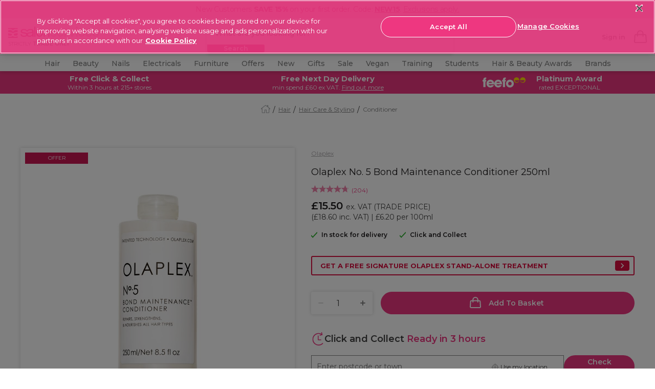

--- FILE ---
content_type: text/html;charset=UTF-8
request_url: https://www.salon-services.com/on/demandware.store/Sites-salon-services-Site/en_GB/Product-AddToCartFormPDP?widget=true&pid=817296
body_size: 860
content:
<form class="pdp-form js-pdp-form js-quantity-block" action="https://www.salon-services.com/on/demandware.store/Sites-salon-services-Site/en_GB/Product-AddToCartFormPDP" method="post"
id="dwfrm_product_addtocart_d0tkdhembhbw"
data-product-details="{&quot;id&quot;:&quot;817296&quot;,&quot;sku&quot;:&quot;817296&quot;,&quot;name&quot;:&quot;Olaplex No. 5 Bond Maintenance Conditioner 1000ml&quot;,&quot;category&quot;:&quot;hair/hair-hair-care-styling/hair-hair-care-styling-conditioner&quot;,&quot;brand&quot;:&quot;Olaplex&quot;,&quot;currencyCode&quot;:&quot;GBP&quot;,&quot;price&quot;:&quot;47.60&quot;,&quot;placement&quot;:&quot;product details&quot;}"
data-product-details-ga4="{&quot;item_name&quot;:&quot;Olaplex No. 5 Bond Maintenance Conditioner 1000ml&quot;,&quot;item_id&quot;:&quot;817296&quot;,&quot;affiliation&quot;:&quot;Salon Services&quot;,&quot;price&quot;:47.6,&quot;item_brand&quot;:&quot;Olaplex&quot;,&quot;item_category&quot;:&quot;Hair&quot;,&quot;item_category2&quot;:&quot;Hair Care &amp; Styling&quot;,&quot;item_category3&quot;:&quot;Conditioner&quot;,&quot;item_list_name&quot;:&quot;product details&quot;,&quot;index&quot;:0,&quot;quantity&quot;:1}">
<fieldset class="
pdp-form_fieldset
"
>








<div class="pdp-form_wrapper js-pdp_form_wrapper ">





<input type="hidden" name="storeID" id="storeID" value />



<input type="hidden" name="cartAction" id="cartAction" value="add" />

<input type="hidden" name="pid" id="pid" value="817296" />
<input type="hidden" name="csrf_token"
value="RmxMXaiOtyc8K10cpK_Dg7mAuHvdnqKY68kdu0D2kp3q5Cxge1slr2zO6OFUvYzVqZ0L2y70Lov-8lF5omXj4JYysnzluSTs6jFFygRhrHrodVauU3lBqfp-lt8LnRiqg1aoIegYJbW8mcAobYllmGIeJ_P8vqVUb1OOlHfKSxdAZWHOtHQ=" />

<div class="pdp-actions_wrapper ">
<div class="pdp-form_button">
    
        
            <button id="add-to-cart" type="button" title="Add to Basket" value="Add to Basket"
                class="btn btn-primary btn-block pdp-form_add_to_cart js-add_to_cart">
                <span class="btn-text js-add_text">
                    <span class="btn-icon "></span>
                    Add to Basket
                </span>
                <span class="btn-text js-added_text hidden">
                    <span class="btn-icon "></span>
                    Added
                </span>
            </button>
        
    
</div>

</div>
</div>






</fieldset>




<div class="pdp-quantity_error js-error_block hidden js-quantity_error"></div>


</form>



--- FILE ---
content_type: text/html;charset=UTF-8
request_url: https://www.salon-services.com/on/demandware.store/Sites-salon-services-Site/en_GB/Product-AddToCartFormPDP?widget=true&pid=817295
body_size: 553
content:
<form class="pdp-form js-pdp-form js-quantity-block" action="https://www.salon-services.com/on/demandware.store/Sites-salon-services-Site/en_GB/Product-AddToCartFormPDP" method="post"
id="dwfrm_product_addtocart_d0ygzigyrspv"
data-product-details="{&quot;id&quot;:&quot;817295&quot;,&quot;sku&quot;:&quot;817295&quot;,&quot;name&quot;:&quot;Olaplex No. 4 Bond Maintenance Shampoo 1000ml&quot;,&quot;category&quot;:&quot;hair/hair-hair-care-styling/hair-hair-care-styling-shampoo&quot;,&quot;brand&quot;:&quot;Olaplex&quot;,&quot;currencyCode&quot;:&quot;GBP&quot;,&quot;price&quot;:&quot;47.60&quot;,&quot;placement&quot;:&quot;product details&quot;}"
data-product-details-ga4="{&quot;item_name&quot;:&quot;Olaplex No. 4 Bond Maintenance Shampoo 1000ml&quot;,&quot;item_id&quot;:&quot;817295&quot;,&quot;affiliation&quot;:&quot;Salon Services&quot;,&quot;price&quot;:47.6,&quot;item_brand&quot;:&quot;Olaplex&quot;,&quot;item_category&quot;:&quot;Hair&quot;,&quot;item_category2&quot;:&quot;Hair Care &amp; Styling&quot;,&quot;item_category3&quot;:&quot;Shampoo&quot;,&quot;item_list_name&quot;:&quot;product details&quot;,&quot;index&quot;:0,&quot;quantity&quot;:1}">
<fieldset class="
pdp-form_fieldset
"
>








<div class="pdp-form_wrapper js-pdp_form_wrapper ">





<input type="hidden" name="storeID" id="storeID" value />



<input type="hidden" name="cartAction" id="cartAction" value="add" />

<input type="hidden" name="pid" id="pid" value="817295" />
<input type="hidden" name="csrf_token"
value="nfSUCLgiBATXp3E9ohWycB-2ZSAI_zhNh6QAGqVOHuDEky8OdnFv-1p1lEYN3Oa2ACDpIz-bF9oKSQa4mI7O8FOt2yc6a0XQzw2GBVXgcO71U2B5pcgC4RaZfOZrR9KhEl1Y1ZOe5zBziWWhQy1msv_7SqFb1C04E5c0al5qLT9Py23gz8k=" />

<div class="pdp-actions_wrapper ">
<div class="pdp-form_button">
    
        
            <button id="add-to-cart" type="button" title="Add to Basket" value="Add to Basket"
                class="btn btn-primary btn-block pdp-form_add_to_cart js-add_to_cart">
                <span class="btn-text js-add_text">
                    <span class="btn-icon "></span>
                    Add to Basket
                </span>
                <span class="btn-text js-added_text hidden">
                    <span class="btn-icon "></span>
                    Added
                </span>
            </button>
        
    
</div>

</div>
</div>






</fieldset>




<div class="pdp-quantity_error js-error_block hidden js-quantity_error"></div>


</form>



--- FILE ---
content_type: text/html;charset=UTF-8
request_url: https://www.salon-services.com/on/demandware.store/Sites-salon-services-Site/en_GB/Product-AddToCartFormPDP?widget=true&pid=856074
body_size: 541
content:
<form class="pdp-form js-pdp-form js-quantity-block" action="https://www.salon-services.com/on/demandware.store/Sites-salon-services-Site/en_GB/Product-AddToCartFormPDP" method="post"
id="dwfrm_product_addtocart_d0bgbuuqamau"
data-product-details="{&quot;id&quot;:&quot;856074&quot;,&quot;sku&quot;:&quot;856074&quot;,&quot;name&quot;:&quot;Olaplex No.5 Fine Bond Maintenance Conditioner 250ml&quot;,&quot;category&quot;:&quot;hair/hair-hair-care-styling/hair-hair-care-styling-conditioner&quot;,&quot;brand&quot;:&quot;Olaplex&quot;,&quot;currencyCode&quot;:&quot;GBP&quot;,&quot;price&quot;:&quot;15.50&quot;,&quot;placement&quot;:&quot;product details&quot;}"
data-product-details-ga4="{&quot;item_name&quot;:&quot;Olaplex No.5 Fine Bond Maintenance Conditioner 250ml&quot;,&quot;item_id&quot;:&quot;856074&quot;,&quot;affiliation&quot;:&quot;Salon Services&quot;,&quot;price&quot;:15.5,&quot;item_brand&quot;:&quot;Olaplex&quot;,&quot;item_category&quot;:&quot;Hair&quot;,&quot;item_category2&quot;:&quot;Hair Care &amp; Styling&quot;,&quot;item_category3&quot;:&quot;Conditioner&quot;,&quot;item_list_name&quot;:&quot;product details&quot;,&quot;index&quot;:0,&quot;quantity&quot;:1}">
<fieldset class="
pdp-form_fieldset
"
>








<div class="pdp-form_wrapper js-pdp_form_wrapper ">





<input type="hidden" name="storeID" id="storeID" value />



<input type="hidden" name="cartAction" id="cartAction" value="add" />

<input type="hidden" name="pid" id="pid" value="856074" />
<input type="hidden" name="csrf_token"
value="NO6a5cdZ7BshWi_WJDLI1qneWbv6BZ-SpW7MsWPKcwucPb9Qf8zsFmoty-Bgz2Sa3V-yrLorj9Oja3XJ39g64QX2a9PecDBILpoSHwUeXCxaRmXqV0xH69vQuzR8BrKeEyZyWDs2CMMKbTJr4F30ZFrOytK0mt4U_v4YMSEwYgqQc3ZdTOw=" />

<div class="pdp-actions_wrapper ">
<div class="pdp-form_button">
    
        
            <button id="add-to-cart" type="button" title="Add to Basket" value="Add to Basket"
                class="btn btn-primary btn-block pdp-form_add_to_cart js-add_to_cart">
                <span class="btn-text js-add_text">
                    <span class="btn-icon "></span>
                    Add to Basket
                </span>
                <span class="btn-text js-added_text hidden">
                    <span class="btn-icon "></span>
                    Added
                </span>
            </button>
        
    
</div>

</div>
</div>






</fieldset>




<div class="pdp-quantity_error js-error_block hidden js-quantity_error"></div>


</form>



--- FILE ---
content_type: text/html;charset=UTF-8
request_url: https://www.salon-services.com/on/demandware.store/Sites-salon-services-Site/en_GB/Product-AddToCartFormPDP?widget=true&pid=165973
body_size: 563
content:
<form class="pdp-form js-pdp-form js-quantity-block" action="https://www.salon-services.com/on/demandware.store/Sites-salon-services-Site/en_GB/Product-AddToCartFormPDP" method="post"
id="dwfrm_product_addtocart_d0qhwhtqbevc"
data-product-details="{&quot;id&quot;:&quot;165973&quot;,&quot;sku&quot;:&quot;165973&quot;,&quot;name&quot;:&quot;Olaplex No. 3 Hair Perfector 100ml&quot;,&quot;category&quot;:&quot;hair/hair-hair-colour-bleach/hair-hair-colour-bleach-hair-bonding-systems&quot;,&quot;brand&quot;:&quot;Olaplex&quot;,&quot;currencyCode&quot;:&quot;GBP&quot;,&quot;price&quot;:&quot;15.50&quot;,&quot;placement&quot;:&quot;product details&quot;}"
data-product-details-ga4="{&quot;item_name&quot;:&quot;Olaplex No. 3 Hair Perfector 100ml&quot;,&quot;item_id&quot;:&quot;165973&quot;,&quot;affiliation&quot;:&quot;Salon Services&quot;,&quot;price&quot;:15.5,&quot;item_brand&quot;:&quot;Olaplex&quot;,&quot;item_category&quot;:&quot;Hair&quot;,&quot;item_category2&quot;:&quot;Hair Colouring Hair Dyes &amp; Hair Bleach&quot;,&quot;item_category3&quot;:&quot;Hair Bonding Treatment&quot;,&quot;item_list_name&quot;:&quot;product details&quot;,&quot;index&quot;:0,&quot;quantity&quot;:1}">
<fieldset class="
pdp-form_fieldset
"
>








<div class="pdp-form_wrapper js-pdp_form_wrapper ">





<input type="hidden" name="storeID" id="storeID" value />



<input type="hidden" name="cartAction" id="cartAction" value="add" />

<input type="hidden" name="pid" id="pid" value="165973" />
<input type="hidden" name="csrf_token"
value="HFkKfmucEjSoMgw0KWcAUlZ877VhQ2LbEpTIX-2UOFScLZJv_EMVqWv07y88nt6nvyu3osxFBdq5s3ZEKM8iNZh7LUsVmEWj8WHy-nDZAleTh5AC9zhDFXHXbEso7rJMwcNndDF8RranU7v7Ln5e7EVr4DONrfI63DXN8B-qy1bESL7bkY4=" />

<div class="pdp-actions_wrapper ">
<div class="pdp-form_button">
    
        
            <button id="add-to-cart" type="button" title="Add to Basket" value="Add to Basket"
                class="btn btn-primary btn-block pdp-form_add_to_cart js-add_to_cart">
                <span class="btn-text js-add_text">
                    <span class="btn-icon "></span>
                    Add to Basket
                </span>
                <span class="btn-text js-added_text hidden">
                    <span class="btn-icon "></span>
                    Added
                </span>
            </button>
        
    
</div>

</div>
</div>






</fieldset>




<div class="pdp-quantity_error js-error_block hidden js-quantity_error"></div>


</form>



--- FILE ---
content_type: image/svg+xml
request_url: https://www.salon-services.com/on/demandware.static/Sites-salon-services-Site/-/en_GB/v1768798337146/images/svg/video.svg
body_size: -25
content:
<?xml version="1.0" encoding="utf-8"?>
<!-- Generator: Adobe Illustrator 21.1.0, SVG Export Plug-In . SVG Version: 6.00 Build 0)  -->
<svg version="1.1" id="Layer_1" xmlns="http://www.w3.org/2000/svg" xmlns:xlink="http://www.w3.org/1999/xlink" x="0px" y="0px"
	 viewBox="0 0 37 37" style="enable-background:new 0 0 37 37;" xml:space="preserve">
<style type="text/css">
	.st0{opacity:0.6;}
	.st1{fill-rule:evenodd;clip-rule:evenodd;}
	.st2{fill:#FFFFFF;}
</style>
<g>
	<g class="st0">
		<g>
			<circle class="st1" cx="18.5" cy="18.5" r="18.5"/>
		</g>
	</g>
	<path class="st2" d="M27.4,18.5l-14,9v-18L27.4,18.5z"/>
</g>
</svg>


--- FILE ---
content_type: application/x-javascript; charset=utf-8
request_url: https://f.monetate.net/trk/4/s/a-0886e46a/p/salon-services.com/1821138487-0?mr=t1727703097&mi=%272.1658670715.1768841207287%27&cs=!t&e=!(viewProduct,viewPage,gt)&p=!((productId:%27545629%27,sku:%27545629%27))&pt=product&bc=!(%27Hair+%3E+Hair+Care+%26+Styling+%3E+Conditioner%27)&r=%27%27&sw=1280&sh=720&sc=24&j=!f&u=%27https://www.salon-services.com/hair/hair-care-and-styling/conditioner/olaplex-no.-5-bond-maintenance-conditioner-250ml/545629.html%27&fl=!f&hvc=!t&eoq=!t
body_size: 13148
content:
monetate.r4("1821138487-0",[{"args":[1768841209.89945],"op":"sst"},{"actionEvents":["op_click","op_impression"],"args":[".pdp-content","after","RecheckForElement",[{"slotIndex":0,"_affinity":1.65,"recSetId":43005,"price":10.25,"title":"Wella Professionals Koleston Perfect Hair Colour 8/98 Light Blonde Cendre Pearl 60ml","brand":"Wella Professionals","itemGroupId":"KOLSTENPERFECT","id":"856412","recToken":"rt.2.WyJwcm9kdWN0IiwgNTU3OTQ4MCwgbnVsbCwgIjg1NjQxMiIsICJLT0xTVEVOUEVSRkVDVCIsIDQzMDA1LCAwLCAiMjAyNi0wMS0xOVQxNjo0Njo0OS44OTk0NTBaIl0","imageLink":"https://www.salon-services.com/on/demandware.static/-/Sites-sally-master-catalog/default/dw1e0bebd8/images/original/856412_0.jpg","_rawAffinity":1.65,"link":"https://www.salon-services.com/wella-professionals-koleston-perfect-hair-colour-8%2F98-light-blonde-cendre-pearl-60ml/856412.html","salePrice":10.25,"productType":"Home > Hair > Hair Colouring Hair Dyes & Hair Bleach > Permanent Hair Dye","availability":"in stock"},{"slotIndex":1,"_affinity":9.49,"recSetId":27933,"price":47.6,"title":"Olaplex No. 5 Bond Maintenance Conditioner 1000ml","brand":"Olaplex","itemGroupId":"817296","availability":"in stock","recToken":"rt.2.WyJwcm9kdWN0IiwgNTU3OTQ4MCwgbnVsbCwgIjgxNzI5NiIsICI4MTcyOTYiLCAyNzkzMywgMSwgIjIwMjYtMDEtMTlUMTY6NDY6NDkuODk5NDUwWiJd","imageLink":"https://www.salon-services.com/on/demandware.static/-/Sites-sally-master-catalog/default/dwf9a268a9/images/original/817296_0.jpg","_rawAffinity":9.49,"link":"https://www.salon-services.com/hair/hair-care-and-styling/conditioner/olaplex-no.-5-bond-maintenance-conditioner-1000ml/817296.html","salePrice":47.6,"productType":"Home > Hair > Hair Care & Styling > Conditioner","id":"817296"},{"slotIndex":2,"_affinity":3.22,"recSetId":66413,"price":47.6,"title":"Olaplex No. 4 Bond Maintenance Shampoo 1000ml","brand":"Olaplex","itemGroupId":"817295","id":"817295","recToken":"rt.2.WyJwcm9kdWN0IiwgNTU3OTQ4MCwgbnVsbCwgIjgxNzI5NSIsICI4MTcyOTUiLCA2NjQxMywgMiwgIjIwMjYtMDEtMTlUMTY6NDY6NDkuODk5NDUwWiJd","imageLink":"https://www.salon-services.com/on/demandware.static/-/Sites-sally-master-catalog/default/dw4a77f42b/images/original/817295_0.jpg","_rawAffinity":3.22,"link":"https://www.salon-services.com/hair/hair-care-and-styling/shampoo/olaplex-no.-4-bond-maintenance-shampoo-1000ml/817295.html","salePrice":47.6,"productType":"Home > Hair > Hair Care & Styling > Shampoo","availability":"in stock"},{"slotIndex":3,"_affinity":9.49,"recSetId":32299,"price":6.1,"title":"XP100 Intense Radiance Permanent Hair Colour 12.89 Special Blonde Pearl Iridescent 100ml","brand":"XP","itemGroupId":"XP100NEW","id":"819202","recToken":"rt.2.WyJwcm9kdWN0IiwgNTU3OTQ4MCwgbnVsbCwgIjgxOTIwMiIsICJYUDEwME5FVyIsIDMyMjk5LCAzLCAiMjAyNi0wMS0xOVQxNjo0Njo0OS44OTk0NTBaIl0","imageLink":"https://www.salon-services.com/on/demandware.static/-/Sites-sally-master-catalog/default/dw2cfd5634/images/original/819202_0.jpg","_rawAffinity":9.49,"link":"https://www.salon-services.com/xp100-intense-radiance-permanent-hair-colour-12.89-special-blonde-pearl-iridescent-100ml/819202.html","salePrice":6.1,"productType":"Home > Hair > Hair Colouring Hair Dyes & Hair Bleach > Permanent Hair Dye","availability":"in stock"},{"slotIndex":0,"_affinity":3.3,"recSetId":43005,"price":27.9,"title":"Olaplex No. 7 Bonding Oil 60ml","brand":"Olaplex","itemGroupId":"OLAPLEXNO7BONDINGOIL","id":"819358","recToken":"rt.2.WyJwcm9kdWN0IiwgNTU3OTQ4MCwgbnVsbCwgIjgxOTM1OCIsICJPTEFQTEVYTk83Qk9ORElOR09JTCIsIDQzMDA1LCA0LCAiMjAyNi0wMS0xOVQxNjo0Njo0OS44OTk0NTBaIl0","imageLink":"https://www.salon-services.com/on/demandware.static/-/Sites-sally-master-catalog/default/dwd4927b0d/images/original/819358_0.jpg","_rawAffinity":3.3,"link":"https://www.salon-services.com/olaplex-no.-7-bonding-oil-60ml/819358.html","salePrice":27.9,"productType":"Home > Hair > Hair Care & Styling > Hair Oil","availability":"in stock"},{"slotIndex":1,"_affinity":8.82,"recSetId":27933,"price":15.5,"title":"Olaplex No.5 Fine Bond Maintenance Conditioner 250ml","brand":"Olaplex","itemGroupId":"856074","availability":"in stock","recToken":"rt.2.WyJwcm9kdWN0IiwgNTU3OTQ4MCwgbnVsbCwgIjg1NjA3NCIsICI4NTYwNzQiLCAyNzkzMywgNSwgIjIwMjYtMDEtMTlUMTY6NDY6NDkuODk5NDUwWiJd","imageLink":"https://www.salon-services.com/on/demandware.static/-/Sites-sally-master-catalog/default/dw98d1a755/images/original/856074_0.jpg","_rawAffinity":8.82,"link":"https://www.salon-services.com/hair/hair-care-and-styling/conditioner/olaplex-no.5-fine-bond-maintenance-conditioner-250ml/856074.html","salePrice":15.5,"productType":"Home > Hair > Hair Care & Styling > Conditioner","id":"856074"},{"slotIndex":2,"_affinity":3.22,"recSetId":66413,"price":15.5,"title":"Olaplex No. 3 Hair Perfector 100ml","brand":"Olaplex","itemGroupId":"165973","id":"165973","recToken":"rt.2.WyJwcm9kdWN0IiwgNTU3OTQ4MCwgbnVsbCwgIjE2NTk3MyIsICIxNjU5NzMiLCA2NjQxMywgNiwgIjIwMjYtMDEtMTlUMTY6NDY6NDkuODk5NDUwWiJd","imageLink":"https://www.salon-services.com/on/demandware.static/-/Sites-sally-master-catalog/default/dwc6a57e40/images/original/165973_0.jpg","_rawAffinity":3.22,"link":"https://www.salon-services.com/hair/hair-dyes-hair-colour-and-hair-bleach/hair-bonding-systems/olaplex-no.-3-hair-perfector-100ml/165973.html","salePrice":15.5,"productType":"Home > Hair > Hair Colouring Hair Dyes & Hair Bleach > Hair Bonding Treatment","availability":"in stock"},{"slotIndex":0,"_affinity":1.65,"recSetId":43005,"price":15.5,"title":"Olaplex No.4 Fine Bond Maintenance Shampoo 250ml","brand":"Olaplex","itemGroupId":"856072","id":"856072","recToken":"rt.2.WyJwcm9kdWN0IiwgNTU3OTQ4MCwgbnVsbCwgIjg1NjA3MiIsICI4NTYwNzIiLCA0MzAwNSwgNywgIjIwMjYtMDEtMTlUMTY6NDY6NDkuODk5NDUwWiJd","imageLink":"https://www.salon-services.com/on/demandware.static/-/Sites-sally-master-catalog/default/dwe8ba3721/images/original/856072_0.jpg","_rawAffinity":1.65,"link":"https://www.salon-services.com/hair/hair-care-and-styling/shampoo/olaplex-no.4-fine-bond-maintenance-shampoo-250ml/856072.html","salePrice":15.5,"productType":"Home > Hair > Hair Care & Styling > Shampoo","availability":"in stock"},{"slotIndex":1,"_affinity":6.78,"recSetId":27933,"price":47.6,"title":"Olaplex No.5 Fine Bond Maintenance Conditioner 1000ml","brand":"Olaplex","itemGroupId":"856075","availability":"in stock","recToken":"rt.2.WyJwcm9kdWN0IiwgNTU3OTQ4MCwgbnVsbCwgIjg1NjA3NSIsICI4NTYwNzUiLCAyNzkzMywgOCwgIjIwMjYtMDEtMTlUMTY6NDY6NDkuODk5NDUwWiJd","imageLink":"https://www.salon-services.com/on/demandware.static/-/Sites-sally-master-catalog/default/dw249b6f75/images/original/856075_0.jpg","_rawAffinity":6.78,"link":"https://www.salon-services.com/hair/hair-care-and-styling/conditioner/olaplex-no.5-fine-bond-maintenance-conditioner-1000ml/856075.html","salePrice":47.6,"productType":"Home > Hair > Hair Care & Styling > Conditioner","id":"856075"},{"slotIndex":2,"_affinity":1.62,"recSetId":66413,"price":25.0,"title":"Schwarzkopf Professional BlondMe Bleach Premium Lightener 9+ 450g","brand":"Schwarzkopf Professional","itemGroupId":"818244","id":"818244","recToken":"rt.2.WyJwcm9kdWN0IiwgNTU3OTQ4MCwgbnVsbCwgIjgxODI0NCIsICI4MTgyNDQiLCA2NjQxMywgOSwgIjIwMjYtMDEtMTlUMTY6NDY6NDkuODk5NDUwWiJd","imageLink":"https://www.salon-services.com/on/demandware.static/-/Sites-sally-master-catalog/default/dwd6d83a90/images/original/818244_0.jpg","_rawAffinity":1.62,"link":"https://www.salon-services.com/hair/hair-colour-and-bleach/bleach%252C-peroxide-and-developers/schwarzkopf-professional-blondme-bleach-premium-lightener-9%2B-450g/818244.html","salePrice":25.0,"productType":"Home > Hair > Hair Colouring Hair Dyes & Hair Bleach > Bleach Peroxide & Developers","availability":"in stock"},{"slotIndex":0,"_affinity":6.59,"recSetId":43005,"price":15.5,"title":"Olaplex No. 6 Bond Smoother Leave-In Styling Treatment (Airless pump) 100ml","brand":"Olaplex","itemGroupId":"816202","id":"816202","recToken":"rt.2.WyJwcm9kdWN0IiwgNTU3OTQ4MCwgbnVsbCwgIjgxNjIwMiIsICI4MTYyMDIiLCA0MzAwNSwgMTAsICIyMDI2LTAxLTE5VDE2OjQ2OjQ5Ljg5OTQ1MFoiXQ","imageLink":"https://www.salon-services.com/on/demandware.static/-/Sites-sally-master-catalog/default/dw603cf15b/images/original/816202_0.jpg","_rawAffinity":6.59,"link":"https://www.salon-services.com/hair/hair-care-and-styling/conditioner/olaplex-no.-6-bond-smoother-leave-in-styling-treatment-%28airless-pump%29-100ml/816202.html","salePrice":15.5,"productType":"Home > Hair > Hair Care & Styling > Conditioner","availability":"in stock"},{"slotIndex":1,"_affinity":5.43,"recSetId":27933,"price":34.95,"title":"Redken Acidic Bonding Concentrate Conditioner 1000ml","brand":"Redken","itemGroupId":"REDKENABCCONDITIONER","availability":"in stock","recToken":"rt.2.WyJwcm9kdWN0IiwgNTU3OTQ4MCwgbnVsbCwgIjgxMzk0NSIsICJSRURLRU5BQkNDT05ESVRJT05FUiIsIDI3OTMzLCAxMSwgIjIwMjYtMDEtMTlUMTY6NDY6NDkuODk5NDUwWiJd","imageLink":"https://www.salon-services.com/on/demandware.static/-/Sites-sally-master-catalog/default/dw46b37e78/images/original/813945_0.jpg","_rawAffinity":5.43,"link":"https://www.salon-services.com/redken-acidic-bonding-concentrate-conditioner-1000ml/813945.html","salePrice":34.95,"productType":"Home > Hair > Hair Care & Styling > Conditioner","id":"813945"},{"slotIndex":2,"_affinity":1.62,"recSetId":66413,"price":10.55,"title":"Schwarzkopf Professional BlondMe Premium Developer 9% 30 Vol 1L","brand":"Schwarzkopf Professional","itemGroupId":"BLONDMEPREMDEVELOPER","id":"818242","recToken":"rt.2.WyJwcm9kdWN0IiwgNTU3OTQ4MCwgbnVsbCwgIjgxODI0MiIsICJCTE9ORE1FUFJFTURFVkVMT1BFUiIsIDY2NDEzLCAxMiwgIjIwMjYtMDEtMTlUMTY6NDY6NDkuODk5NDUwWiJd","imageLink":"https://www.salon-services.com/on/demandware.static/-/Sites-sally-master-catalog/default/dw15555dc9/images/original/818242_0.jpg","_rawAffinity":1.62,"link":"https://www.salon-services.com/schwarzkopf-professional-blondme-premium-developer-9%25-30-vol-1l/818242.html","salePrice":10.55,"productType":"Home > Hair > Hair Colouring Hair Dyes & Hair Bleach > Bleach Peroxide & Developers","availability":"in stock"},{"slotIndex":0,"_affinity":65.8,"recSetId":43005,"price":9.5,"title":"Olaplex The Stand-Alone Treatment, No.1 + No.2, Single-Use Professional System 15ml + 30ml","brand":"Olaplex","itemGroupId":"817529","id":"817529","recToken":"rt.2.WyJwcm9kdWN0IiwgNTU3OTQ4MCwgbnVsbCwgIjgxNzUyOSIsICI4MTc1MjkiLCA0MzAwNSwgMTMsICIyMDI2LTAxLTE5VDE2OjQ2OjQ5Ljg5OTQ1MFoiXQ","imageLink":"https://www.salon-services.com/on/demandware.static/-/Sites-sally-master-catalog/default/dw472eb303/images/original/817529_0.jpg","_rawAffinity":65.8,"link":"https://www.salon-services.com/hair/hair-dyes-hair-colour-and-hair-bleach/hair-bonding-systems/olaplex-the-stand-alone-treatment%2C-no.1-%2B-no.2%2C-single-use-professional-system-15ml-%2B-30ml/817529.html","salePrice":9.5,"productType":"Home > Hair > Hair Colouring Hair Dyes & Hair Bleach > Hair Bonding Treatment","availability":"in stock"},{"slotIndex":1,"_affinity":2.04,"recSetId":27933,"price":16.6,"title":"Osmo Deep Moisture Hydrating Conditioner 1000ml","brand":"Osmo","itemGroupId":"OSMODEEPMOISTCOND2025","availability":"in stock","recToken":"rt.2.WyJwcm9kdWN0IiwgNTU3OTQ4MCwgbnVsbCwgIjg1NjAxOSIsICJPU01PREVFUE1PSVNUQ09ORDIwMjUiLCAyNzkzMywgMTQsICIyMDI2LTAxLTE5VDE2OjQ2OjQ5Ljg5OTQ1MFoiXQ","imageLink":"https://www.salon-services.com/on/demandware.static/-/Sites-sally-master-catalog/default/dwe9912cac/images/original/856019_0.jpg","_rawAffinity":2.04,"link":"https://www.salon-services.com/osmo-deep-moisture-hydrating-conditioner-1000ml/856019.html","salePrice":16.6,"productType":"Home > Hair > Hair Care & Styling > Conditioner","id":"856019"},{"slotIndex":2,"_affinity":1.62,"recSetId":66413,"price":15.5,"title":"Olaplex No. 0 Intensive Bond Building Hair Treatment 155ml","brand":"Olaplex","itemGroupId":"813078","id":"813078","recToken":"rt.2.WyJwcm9kdWN0IiwgNTU3OTQ4MCwgbnVsbCwgIjgxMzA3OCIsICI4MTMwNzgiLCA2NjQxMywgMTUsICIyMDI2LTAxLTE5VDE2OjQ2OjQ5Ljg5OTQ1MFoiXQ","imageLink":"https://www.salon-services.com/on/demandware.static/-/Sites-sally-master-catalog/default/dwfdbc390a/images/original/813078_0.jpg","_rawAffinity":1.62,"link":"https://www.salon-services.com/hair/hair-dyes-hair-colour-and-hair-bleach/hair-bonding-systems/olaplex-no.-0-intensive-bond-building-hair-treatment-155ml/813078.html","salePrice":15.5,"productType":"Home > Hair > Hair Colouring Hair Dyes & Hair Bleach > Hair Bonding Treatment","availability":"in stock"},{"slotIndex":0,"_affinity":1.65,"recSetId":43005,"price":11.6,"title":"L'Or\u00e9al Professionnel INOA Permanent Hair Colour - 4.26 Iridescent Red Brown 60ml","brand":"L'Or\u00e9al Professionnel","itemGroupId":"LOREALINOAODS2NEW2023","id":"818711","recToken":"rt.2.WyJwcm9kdWN0IiwgNTU3OTQ4MCwgbnVsbCwgIjgxODcxMSIsICJMT1JFQUxJTk9BT0RTMk5FVzIwMjMiLCA0MzAwNSwgMTYsICIyMDI2LTAxLTE5VDE2OjQ2OjQ5Ljg5OTQ1MFoiXQ","imageLink":"https://www.salon-services.com/on/demandware.static/-/Sites-sally-master-catalog/default/dwfe8fda2d/images/original/818711_0.jpg","_rawAffinity":1.65,"link":"https://www.salon-services.com/l%27or%C3%A9al-professionnel-inoa-permanent-hair-colour---4.26-iridescent-red-brown-60ml/818711.html","salePrice":11.6,"productType":"Home > Hair > Hair Colouring Hair Dyes & Hair Bleach > Permanent Hair Dye","availability":"in stock"},{"slotIndex":1,"_affinity":2.04,"recSetId":27933,"price":32.25,"title":"Color Wow Color Security Conditioner for Normal to Thick Hair 946ml","brand":"Color Wow","itemGroupId":"COLORWOWCOLORSECURECONDITIONERTHICK","availability":"in stock","recToken":"rt.2.WyJwcm9kdWN0IiwgNTU3OTQ4MCwgbnVsbCwgIjg1MzE0OCIsICJDT0xPUldPV0NPTE9SU0VDVVJFQ09ORElUSU9ORVJUSElDSyIsIDI3OTMzLCAxNywgIjIwMjYtMDEtMTlUMTY6NDY6NDkuODk5NDUwWiJd","imageLink":"https://www.salon-services.com/on/demandware.static/-/Sites-sally-master-catalog/default/dw5bd9f449/images/original/853148_0.jpg","_rawAffinity":2.04,"link":"https://www.salon-services.com/color-wow-color-security-conditioner-for-normal-to-thick-hair-946ml/853148.html","salePrice":32.25,"productType":"Home > Hair > Hair Care & Styling > Conditioner","id":"853148"},{"slotIndex":2,"_affinity":1.62,"recSetId":66413,"price":3.19,"title":"S-PRO Pink Paper Wax Strips, Pack of 100","brand":"S-PRO","itemGroupId":"SPROPAPERSTRIPS","id":"546662","recToken":"rt.2.WyJwcm9kdWN0IiwgNTU3OTQ4MCwgbnVsbCwgIjU0NjY2MiIsICJTUFJPUEFQRVJTVFJJUFMiLCA2NjQxMywgMTgsICIyMDI2LTAxLTE5VDE2OjQ2OjQ5Ljg5OTQ1MFoiXQ","imageLink":"https://www.salon-services.com/on/demandware.static/-/Sites-sally-master-catalog/default/dw3df00f5a/images/original/546662_0.jpg","_rawAffinity":1.62,"link":"https://www.salon-services.com/s-pro-pink-paper-wax-strips%2C-pack-of-100/546662.html","salePrice":3.19,"productType":"Home > Beauty > Hair Removal & Waxing > Strips & Spatulas","availability":"in stock"},{"slotIndex":0,"_affinity":3.3,"recSetId":43005,"price":15.5,"title":"Olaplex No.5 Leave-in Moisturize & Mend Leave-in Conditioner 100ml","brand":"Olaplex","itemGroupId":"855291","id":"855291","recToken":"rt.2.WyJwcm9kdWN0IiwgNTU3OTQ4MCwgbnVsbCwgIjg1NTI5MSIsICI4NTUyOTEiLCA0MzAwNSwgMTksICIyMDI2LTAxLTE5VDE2OjQ2OjQ5Ljg5OTQ1MFoiXQ","imageLink":"https://www.salon-services.com/on/demandware.static/-/Sites-sally-master-catalog/default/dw7ece135d/images/original/855291_0.jpg","_rawAffinity":3.3,"link":"https://www.salon-services.com/hair/hair-care-and-styling/blow-dry-and-heat-protection/olaplex-no.5-leave-in-moisturize-and-mend-leave-in-conditioner-100ml/855291.html","salePrice":15.5,"productType":"Home > Hair > Hair Care & Styling > Blow Dry & Heat Protection","availability":"in stock"},{"slotIndex":1,"_affinity":2.04,"recSetId":27933,"price":15.5,"title":"Olaplex No. 5P Blonde Enhancer\u2122 Toning Conditioner 250ml","brand":"Olaplex","itemGroupId":"818743","availability":"in stock","recToken":"rt.2.WyJwcm9kdWN0IiwgNTU3OTQ4MCwgbnVsbCwgIjgxODc0MyIsICI4MTg3NDMiLCAyNzkzMywgMjAsICIyMDI2LTAxLTE5VDE2OjQ2OjQ5Ljg5OTQ1MFoiXQ","imageLink":"https://www.salon-services.com/on/demandware.static/-/Sites-sally-master-catalog/default/dw3605a163/images/original/818743_0.jpg","_rawAffinity":2.04,"link":"https://www.salon-services.com/hair/hair-care-and-styling/conditioner/olaplex-no.-5p-blonde-enhancer%E2%84%A2-toning-conditioner-250ml/818743.html","salePrice":15.5,"productType":"Home > Hair > Hair Care & Styling > Conditioner","id":"818743"},{"slotIndex":2,"_affinity":1.62,"recSetId":66413,"price":5.59,"title":"Professional Beauty Systems Eyelash and Eyebrow Tint - Grey 20ml","brand":"Professional Beauty Systems","itemGroupId":"pbseetint","id":"152877","recToken":"rt.2.WyJwcm9kdWN0IiwgNTU3OTQ4MCwgbnVsbCwgIjE1Mjg3NyIsICJwYnNlZXRpbnQiLCA2NjQxMywgMjEsICIyMDI2LTAxLTE5VDE2OjQ2OjQ5Ljg5OTQ1MFoiXQ","imageLink":"https://www.salon-services.com/on/demandware.static/-/Sites-sally-master-catalog/default/dw2538d6d4/images/original/152877_0.jpg","_rawAffinity":1.62,"link":"https://www.salon-services.com/professional-beauty-systems-eyelash-and-eyebrow-tint---grey-20ml/152877.html","salePrice":5.59,"productType":"Home > Beauty > Eyelashes & Eyebrows > Eyelash & Eyebrow Tinting","availability":"in stock"},{"slotIndex":0,"_affinity":55.93,"recSetId":43005,"price":15.5,"title":"Olaplex No. 4 Bond Maintenance Shampoo 250ml","brand":"Olaplex","itemGroupId":"545628","id":"545628","recToken":"rt.2.WyJwcm9kdWN0IiwgNTU3OTQ4MCwgbnVsbCwgIjU0NTYyOCIsICI1NDU2MjgiLCA0MzAwNSwgMjIsICIyMDI2LTAxLTE5VDE2OjQ2OjQ5Ljg5OTQ1MFoiXQ","imageLink":"https://www.salon-services.com/on/demandware.static/-/Sites-sally-master-catalog/default/dw40ccf1c3/images/original/545628_0.jpg","_rawAffinity":55.93,"link":"https://www.salon-services.com/hair/hair-care-and-styling/shampoo/olaplex-no.-4-bond-maintenance-shampoo-250ml/545628.html","salePrice":15.5,"productType":"Home > Hair > Hair Care & Styling > Shampoo","availability":"in stock"},{"slotIndex":1,"_affinity":2.04,"recSetId":27933,"price":21.08,"title":"Moroccanoil Hydrating Conditioner 1000ml","brand":"Moroccanoil","itemGroupId":"MOROCCANHYDRACONDITIONER","availability":"in stock","recToken":"rt.2.WyJwcm9kdWN0IiwgNTU3OTQ4MCwgbnVsbCwgIjgxODYxNyIsICJNT1JPQ0NBTkhZRFJBQ09ORElUSU9ORVIiLCAyNzkzMywgMjMsICIyMDI2LTAxLTE5VDE2OjQ2OjQ5Ljg5OTQ1MFoiXQ","imageLink":"https://www.salon-services.com/on/demandware.static/-/Sites-sally-master-catalog/default/dw7b3d2852/images/original/818617_0.jpg","_rawAffinity":2.04,"link":"https://www.salon-services.com/hair/hair-care-and-styling/conditioner/moroccanoil-hydrating-conditioner-1000ml/818617.html","salePrice":21.08,"productType":"Home > Hair > Hair Care & Styling > Conditioner","id":"818617"},{"slotIndex":2,"_affinity":1.62,"recSetId":66413,"price":2.25,"title":"Hive of Beauty Disposable Waxing Spatulas, Pack of 100","brand":"Hive of Beauty","itemGroupId":"135294","id":"135294","recToken":"rt.2.WyJwcm9kdWN0IiwgNTU3OTQ4MCwgbnVsbCwgIjEzNTI5NCIsICIxMzUyOTQiLCA2NjQxMywgMjQsICIyMDI2LTAxLTE5VDE2OjQ2OjQ5Ljg5OTQ1MFoiXQ","imageLink":"https://www.salon-services.com/on/demandware.static/-/Sites-sally-master-catalog/default/dwda446369/images/original/135294_0.jpg","_rawAffinity":1.62,"link":"https://www.salon-services.com/beauty/hair-removal-and-waxing/strips-and-spatulas/hive-of-beauty-disposable-waxing-spatulas%2C-pack-of-100/135294.html","salePrice":2.25,"productType":"Home > Beauty > Hair Removal & Waxing > Strips & Spatulas","availability":"in stock"},{"slotIndex":0,"_affinity":3.3,"recSetId":43005,"price":15.5,"title":"Olaplex No. 9 Bond Protector Nourishing Hair Serum 90ml","brand":"Olaplex","itemGroupId":"816431","id":"816431","recToken":"rt.2.WyJwcm9kdWN0IiwgNTU3OTQ4MCwgbnVsbCwgIjgxNjQzMSIsICI4MTY0MzEiLCA0MzAwNSwgMjUsICIyMDI2LTAxLTE5VDE2OjQ2OjQ5Ljg5OTQ1MFoiXQ","imageLink":"https://www.salon-services.com/on/demandware.static/-/Sites-sally-master-catalog/default/dw283a81a6/images/original/816431_0.jpg","_rawAffinity":3.3,"link":"https://www.salon-services.com/hair/hair-care-and-styling/hair-serums/olaplex-no.-9-bond-protector-nourishing-hair-serum-90ml/816431.html","salePrice":15.5,"productType":"Home > Hair > Hair Care & Styling > Hair Serums","availability":"in stock"},{"slotIndex":1,"_affinity":2.04,"recSetId":27933,"price":19.2,"title":"L'Or\u00e9al Professionnel Serie Expert Absolut Repair Professional Conditioner 750ml","brand":"L'Or\u00e9al Professionnel","itemGroupId":"SEABSOLUTREPAIRCONDITIONER","availability":"in stock","recToken":"rt.2.WyJwcm9kdWN0IiwgNTU3OTQ4MCwgbnVsbCwgIjgxNTA2NSIsICJTRUFCU09MVVRSRVBBSVJDT05ESVRJT05FUiIsIDI3OTMzLCAyNiwgIjIwMjYtMDEtMTlUMTY6NDY6NDkuODk5NDUwWiJd","imageLink":"https://www.salon-services.com/on/demandware.static/-/Sites-sally-master-catalog/default/dw2234dd07/images/original/815065_0.jpg","_rawAffinity":2.04,"link":"https://www.salon-services.com/l%27or%C3%A9al-professionnel-serie-expert-absolut-repair-professional-conditioner-750ml/815065.html","salePrice":19.2,"productType":"Home > Hair > Hair Care & Styling > Conditioner","id":"815065"},{"slotIndex":2,"_affinity":0.01,"recSetId":66413,"price":8.95,"title":"OPI Good Enough To Treat Infinite Shine - Sneak-a-Blue Candy 15ml","brand":"OPI","itemGroupId":"OPIXMAS25GOODENOUGHTOTREATIS","id":"862114","recToken":"rt.2.WyJwcm9kdWN0IiwgNTU3OTQ4MCwgbnVsbCwgIjg2MjExNCIsICJPUElYTUFTMjVHT09ERU5PVUdIVE9UUkVBVElTIiwgNjY0MTMsIDI3LCAiMjAyNi0wMS0xOVQxNjo0Njo0OS44OTk0NTBaIl0","imageLink":"https://www.salon-services.com/on/demandware.static/-/Sites-sally-master-catalog/default/dwb76c6062/images/original/862114_0.jpg","_rawAffinity":0.01,"link":"https://www.salon-services.com/clearance/opi-good-enough-to-treat-infinite-shine---sneak-a-blue-candy-15ml/862114.html","salePrice":5.37,"productType":"Home > Nails > Nail Polish > Nail Polish Colours","availability":"in stock"},{"slotIndex":0,"_affinity":3.3,"recSetId":43005,"price":3.9,"title":"S-PRO Cr\u00e8me Peroxide 12%/40V 1000ml","brand":"S-PRO","itemGroupId":"SPROPEROXIDE1L","id":"546787","recToken":"rt.2.WyJwcm9kdWN0IiwgNTU3OTQ4MCwgbnVsbCwgIjU0Njc4NyIsICJTUFJPUEVST1hJREUxTCIsIDQzMDA1LCAyOCwgIjIwMjYtMDEtMTlUMTY6NDY6NDkuODk5NDUwWiJd","imageLink":"https://www.salon-services.com/on/demandware.static/-/Sites-sally-master-catalog/default/dw9b6068e7/images/original/546787_0.jpg","_rawAffinity":3.3,"link":"https://www.salon-services.com/s-pro-cr%C3%A8me-peroxide-12%25%2F40v-1000ml/546787.html","salePrice":3.9,"productType":"Home > Hair > Hair Colouring Hair Dyes & Hair Bleach > Bleach Peroxide & Developers","availability":"in stock"},{"slotIndex":1,"_affinity":1.36,"recSetId":27933,"price":17.9,"title":"Osmo Colour Save Colour Protect Conditioner 1000ml","brand":"Osmo","itemGroupId":"OSMOCOLOURSAVECOND2025","availability":"in stock","recToken":"rt.2.WyJwcm9kdWN0IiwgNTU3OTQ4MCwgbnVsbCwgIjg1NjAzNCIsICJPU01PQ09MT1VSU0FWRUNPTkQyMDI1IiwgMjc5MzMsIDI5LCAiMjAyNi0wMS0xOVQxNjo0Njo0OS44OTk0NTBaIl0","imageLink":"https://www.salon-services.com/on/demandware.static/-/Sites-sally-master-catalog/default/dwc7cb0288/images/original/856034_0.jpg","_rawAffinity":1.36,"link":"https://www.salon-services.com/osmo-colour-save-colour-protect-conditioner-1000ml/856034.html","salePrice":17.9,"productType":"Home > Hair > Hair Care & Styling > Conditioner","id":"856034"},{"slotIndex":2,"_affinity":0.01,"recSetId":66413,"price":18.95,"title":"The Gel Bottle Inc. My Boo BIAB\u2122 20ml","brand":"The GelBottle Inc","itemGroupId":"THEGELBOTTLEBIAB","id":"861967","recToken":"rt.2.WyJwcm9kdWN0IiwgNTU3OTQ4MCwgbnVsbCwgIjg2MTk2NyIsICJUSEVHRUxCT1RUTEVCSUFCIiwgNjY0MTMsIDMwLCAiMjAyNi0wMS0xOVQxNjo0Njo0OS44OTk0NTBaIl0","imageLink":"https://www.salon-services.com/on/demandware.static/-/Sites-sally-master-catalog/default/dw5aa2bb9f/images/original/861967_0.jpg","_rawAffinity":0.01,"link":"https://www.salon-services.com/the-gel-bottle-inc.-my-boo-biab%E2%84%A2-20ml/861967.html","salePrice":18.95,"productType":"Home > Nails > BIAB\u2122 Builder Gel & Hard Gel","availability":"in stock"},{"slotIndex":1,"_affinity":1.36,"recSetId":27933,"price":32.25,"title":"Color Wow Color Security Conditioner for Fine to Normal Hair 946ml","brand":"Color Wow","itemGroupId":"COLORWOWCOLORSECURECONDITIONERFINE","availability":"in stock","recToken":"rt.2.WyJwcm9kdWN0IiwgNTU3OTQ4MCwgbnVsbCwgIjg1MzE0NyIsICJDT0xPUldPV0NPTE9SU0VDVVJFQ09ORElUSU9ORVJGSU5FIiwgMjc5MzMsIDMxLCAiMjAyNi0wMS0xOVQxNjo0Njo0OS44OTk0NTBaIl0","imageLink":"https://www.salon-services.com/on/demandware.static/-/Sites-sally-master-catalog/default/dwc642a069/images/original/853147_0.jpg","_rawAffinity":1.36,"link":"https://www.salon-services.com/color-wow-color-security-conditioner-for-fine-to-normal-hair-946ml/853147.html","salePrice":32.25,"productType":"Home > Hair > Hair Care & Styling > Conditioner","id":"853147"},{"slotIndex":2,"_affinity":0.01,"recSetId":66413,"price":9.25,"title":"Matrix Super Sync Extra Pre-Bonded Toner Hair Colour - 8NNG Light Blonde Extra Neutral Gold 90ml","brand":"Matrix","itemGroupId":"MATRIXSUPERSYNC","id":"861764","recToken":"rt.2.WyJwcm9kdWN0IiwgNTU3OTQ4MCwgbnVsbCwgIjg2MTc2NCIsICJNQVRSSVhTVVBFUlNZTkMiLCA2NjQxMywgMzIsICIyMDI2LTAxLTE5VDE2OjQ2OjQ5Ljg5OTQ1MFoiXQ","imageLink":"https://www.salon-services.com/on/demandware.static/-/Sites-sally-master-catalog/default/dw87cddd0f/images/original/861764_0.jpg","_rawAffinity":0.01,"link":"https://www.salon-services.com/matrix-super-sync-extra-pre-bonded-toner-hair-colour---8nng-light-blonde-extra-neutral-gold-90ml/861764.html","salePrice":9.25,"productType":"Home > Hair > Hair Colouring Hair Dyes & Hair Bleach > Demi & Semi Permanent Hair Dye","availability":"in stock"},{"slotIndex":1,"_affinity":1.36,"recSetId":27933,"price":15.74,"title":"Schwarzkopf Professional Bonacure Color Freeze Conditioner 1000ml","brand":"Schwarzkopf Professional","itemGroupId":"BONACURECOLORFREEZECOND","availability":"in stock","recToken":"rt.2.WyJwcm9kdWN0IiwgNTU3OTQ4MCwgbnVsbCwgIjgxNjE1MCIsICJCT05BQ1VSRUNPTE9SRlJFRVpFQ09ORCIsIDI3OTMzLCAzMywgIjIwMjYtMDEtMTlUMTY6NDY6NDkuODk5NDUwWiJd","imageLink":"https://www.salon-services.com/on/demandware.static/-/Sites-sally-master-catalog/default/dw8136c393/images/original/816150_0.jpg","_rawAffinity":1.36,"link":"https://www.salon-services.com/schwarzkopf-professional-bonacure-color-freeze-conditioner-1000ml/816150.html","salePrice":15.74,"productType":"Home > Hair > Hair Care & Styling > Conditioner","id":"816150"},{"slotIndex":2,"_affinity":0.01,"recSetId":66413,"price":19.0,"title":"OPI Nature Strong Moisture Mission Hand & Foot Cream 250ml","brand":"OPI","itemGroupId":"OPINSMOISTMISSIONHANDFOOTCREAM","id":"861423","recToken":"rt.2.WyJwcm9kdWN0IiwgNTU3OTQ4MCwgbnVsbCwgIjg2MTQyMyIsICJPUElOU01PSVNUTUlTU0lPTkhBTkRGT09UQ1JFQU0iLCA2NjQxMywgMzQsICIyMDI2LTAxLTE5VDE2OjQ2OjQ5Ljg5OTQ1MFoiXQ","imageLink":"https://www.salon-services.com/on/demandware.static/-/Sites-sally-master-catalog/default/dw8c75b175/images/original/861423_0.jpg","_rawAffinity":0.01,"link":"https://www.salon-services.com/opi-nature-strong-moisture-mission-hand-and-foot-cream-250ml/861423.html","salePrice":19.0,"productType":"Home > Nails > Manicure & Pedicure > Moisturising Lotions & Creams","availability":"in stock"},{"slotIndex":1,"_affinity":1.36,"recSetId":27933,"price":19.2,"title":"L'Or\u00e9al Professionnel Serie Expert Vitamino Color Professional Conditioner  750ml","brand":"L'Or\u00e9al Professionnel","itemGroupId":"SEVITAMINOCOLORCONDITIONER","availability":"in stock","recToken":"rt.2.WyJwcm9kdWN0IiwgNTU3OTQ4MCwgbnVsbCwgIjgxNTA2MyIsICJTRVZJVEFNSU5PQ09MT1JDT05ESVRJT05FUiIsIDI3OTMzLCAzNSwgIjIwMjYtMDEtMTlUMTY6NDY6NDkuODk5NDUwWiJd","imageLink":"https://www.salon-services.com/on/demandware.static/-/Sites-sally-master-catalog/default/dw0f97681c/images/original/815063_0.jpg","_rawAffinity":1.36,"link":"https://www.salon-services.com/l%27or%C3%A9al-professionnel-serie-expert-vitamino-color-professional-conditioner--750ml/815063.html","salePrice":19.2,"productType":"Home > Hair > Hair Care & Styling > Conditioner","id":"815063"},{"slotIndex":2,"_affinity":0.01,"recSetId":66413,"price":10.6,"title":"L'Or\u00e9al Professionnel Majirel Permanent Hair Colour \u2013 Booster Red 60ml","brand":"L'Or\u00e9al Professionnel","itemGroupId":"PCOLOUR25","id":"861338","recToken":"rt.2.WyJwcm9kdWN0IiwgNTU3OTQ4MCwgbnVsbCwgIjg2MTMzOCIsICJQQ09MT1VSMjUiLCA2NjQxMywgMzYsICIyMDI2LTAxLTE5VDE2OjQ2OjQ5Ljg5OTQ1MFoiXQ","imageLink":"https://www.salon-services.com/on/demandware.static/-/Sites-sally-master-catalog/default/dw22ad62d3/images/original/861338_0.jpg","_rawAffinity":0.01,"link":"https://www.salon-services.com/l%27or%C3%A9al-professionnel-majirel-permanent-hair-colour-%E2%80%93-booster-red-60ml/861338.html","salePrice":10.6,"productType":"Home > Hair > Hair Colouring Hair Dyes & Hair Bleach > Permanent Hair Dye","availability":"in stock"},{"slotIndex":1,"_affinity":1.36,"recSetId":27933,"price":33.1,"title":"Redken All Soft Conditioner 1000ml","brand":"Redken","itemGroupId":"814264","availability":"in stock","recToken":"rt.2.WyJwcm9kdWN0IiwgNTU3OTQ4MCwgbnVsbCwgIjgxNDI2NCIsICI4MTQyNjQiLCAyNzkzMywgMzcsICIyMDI2LTAxLTE5VDE2OjQ2OjQ5Ljg5OTQ1MFoiXQ","imageLink":"https://www.salon-services.com/on/demandware.static/-/Sites-sally-master-catalog/default/dw0adf995b/images/original/814264_0.jpg","_rawAffinity":1.36,"link":"https://www.salon-services.com/hair/hair-care-and-styling/conditioner/redken-all-soft-conditioner-1000ml/814264.html","salePrice":33.1,"productType":"Home > Hair > Hair Care & Styling > Conditioner","id":"814264"},{"slotIndex":2,"_affinity":0.01,"recSetId":66413,"price":15.2,"title":"Biolage Hydrasource Shampoo 400ml","brand":"Biolage","itemGroupId":"MATRIXBIOHYDRASOURCESPOO","id":"856906","recToken":"rt.2.WyJwcm9kdWN0IiwgNTU3OTQ4MCwgbnVsbCwgIjg1NjkwNiIsICJNQVRSSVhCSU9IWURSQVNPVVJDRVNQT08iLCA2NjQxMywgMzgsICIyMDI2LTAxLTE5VDE2OjQ2OjQ5Ljg5OTQ1MFoiXQ","imageLink":"https://www.salon-services.com/on/demandware.static/-/Sites-sally-master-catalog/default/dw429c9277/images/original/856906_0.jpg","_rawAffinity":0.01,"link":"https://www.salon-services.com/biolage-hydrasource-shampoo-400ml/856906.html","salePrice":15.2,"productType":"Home > Hair > Hair Care & Styling > Shampoo","availability":"in stock"},{"slotIndex":1,"_affinity":0.69,"recSetId":27933,"price":16.47,"title":"UNITE Hair 7Seconds Detangler Leave-In Conditioner 236ml","brand":"UNITE Hair","itemGroupId":"UNITEHAIR7SECDETANGLERLEAVEINCONDIT","availability":"in stock","recToken":"rt.2.WyJwcm9kdWN0IiwgNTU3OTQ4MCwgbnVsbCwgIjg2MTc3OSIsICJVTklURUhBSVI3U0VDREVUQU5HTEVSTEVBVkVJTkNPTkRJVCIsIDI3OTMzLCAzOSwgIjIwMjYtMDEtMTlUMTY6NDY6NDkuODk5NDUwWiJd","imageLink":"https://www.salon-services.com/on/demandware.static/-/Sites-sally-master-catalog/default/dw7f085180/images/original/861779_0.jpg","_rawAffinity":0.69,"link":"https://www.salon-services.com/unite-hair-7seconds-detangler-leave-in-conditioner-236ml/861779.html","salePrice":16.47,"productType":"Home > Hair > Hair Care & Styling > Conditioner","id":"861779"},{"slotIndex":2,"_affinity":0.01,"recSetId":66413,"price":12.25,"title":"Wella Professionals Color Touch Demi-Permanent Hair Colour - 7/19 Medium Blonde Ash Cendre 60ml","brand":"Wella Professionals","itemGroupId":"WELLACOLORTOUCHCOLOUR","id":"856415","recToken":"rt.2.WyJwcm9kdWN0IiwgNTU3OTQ4MCwgbnVsbCwgIjg1NjQxNSIsICJXRUxMQUNPTE9SVE9VQ0hDT0xPVVIiLCA2NjQxMywgNDAsICIyMDI2LTAxLTE5VDE2OjQ2OjQ5Ljg5OTQ1MFoiXQ","imageLink":"https://www.salon-services.com/on/demandware.static/-/Sites-sally-master-catalog/default/dwe8e332e6/images/original/856415_0.jpg","_rawAffinity":0.01,"link":"https://www.salon-services.com/wella-professionals-color-touch-demi-permanent-hair-colour---7%2F19-medium-blonde-ash-cendre-60ml/856415.html","salePrice":12.25,"productType":"Home > Hair > Hair Colouring Hair Dyes & Hair Bleach > Demi & Semi Permanent Hair Dye","availability":"in stock"},{"slotIndex":1,"_affinity":0.69,"recSetId":27933,"price":34.95,"title":"Redken Acidic Color Gloss Conditioner 1000ml","brand":"Redken","itemGroupId":"853298","availability":"in stock","recToken":"rt.2.WyJwcm9kdWN0IiwgNTU3OTQ4MCwgbnVsbCwgIjg1MzI5OCIsICI4NTMyOTgiLCAyNzkzMywgNDEsICIyMDI2LTAxLTE5VDE2OjQ2OjQ5Ljg5OTQ1MFoiXQ","imageLink":"https://www.salon-services.com/on/demandware.static/-/Sites-sally-master-catalog/default/dwcc168acb/images/original/853298_0.jpg","_rawAffinity":0.69,"link":"https://www.salon-services.com/hair/hair-care-and-styling/conditioner/redken-acidic-color-gloss-conditioner-1000ml/853298.html","salePrice":34.95,"productType":"Home > Hair > Hair Care & Styling > Conditioner","id":"853298"},{"slotIndex":2,"_affinity":0.01,"recSetId":66413,"price":11.4,"title":"L'Or\u00e9al Professionnel Dia Light Demi Permanent Hair Colour 8.24 50ml","brand":"L'Or\u00e9al Professionnel","itemGroupId":"PCOLOUR06","id":"855973","recToken":"rt.2.WyJwcm9kdWN0IiwgNTU3OTQ4MCwgbnVsbCwgIjg1NTk3MyIsICJQQ09MT1VSMDYiLCA2NjQxMywgNDIsICIyMDI2LTAxLTE5VDE2OjQ2OjQ5Ljg5OTQ1MFoiXQ","imageLink":"https://www.salon-services.com/on/demandware.static/-/Sites-sally-master-catalog/default/dw786d22a1/images/original/855973_0.jpg","_rawAffinity":0.01,"link":"https://www.salon-services.com/l%27or%C3%A9al-professionnel-dia-light-demi-permanent-hair-colour-8.24-50ml/855973.html","salePrice":11.4,"productType":"Home > Hair > Hair Colouring Hair Dyes & Hair Bleach > Demi & Semi Permanent Hair Dye","availability":"in stock"},{"slotIndex":1,"_affinity":0.69,"recSetId":27933,"price":47.6,"title":"Olaplex No. 5P Blonde Enhancer\u2122 Toning Conditioner 1000ml","brand":"Olaplex","itemGroupId":"818742","availability":"in stock","recToken":"rt.2.WyJwcm9kdWN0IiwgNTU3OTQ4MCwgbnVsbCwgIjgxODc0MiIsICI4MTg3NDIiLCAyNzkzMywgNDMsICIyMDI2LTAxLTE5VDE2OjQ2OjQ5Ljg5OTQ1MFoiXQ","imageLink":"https://www.salon-services.com/on/demandware.static/-/Sites-sally-master-catalog/default/dw40c1aca5/images/original/818742_0.jpg","_rawAffinity":0.69,"link":"https://www.salon-services.com/hair/hair-care-and-styling/conditioner/olaplex-no.-5p-blonde-enhancer%E2%84%A2-toning-conditioner-1000ml/818742.html","salePrice":47.6,"productType":"Home > Hair > Hair Care & Styling > Conditioner","id":"818742"},{"slotIndex":2,"_affinity":0.01,"recSetId":66413,"price":24.59,"title":"Schwarzkopf Professional BlondMe Bondfinity Deep Repair Mask 500ml","brand":"Schwarzkopf Professional","itemGroupId":"SWKBLONDMEBONDFINITYDEEPREPAIRMASK","id":"855578","recToken":"rt.2.WyJwcm9kdWN0IiwgNTU3OTQ4MCwgbnVsbCwgIjg1NTU3OCIsICJTV0tCTE9ORE1FQk9OREZJTklUWURFRVBSRVBBSVJNQVNLIiwgNjY0MTMsIDQ0LCAiMjAyNi0wMS0xOVQxNjo0Njo0OS44OTk0NTBaIl0","imageLink":"https://www.salon-services.com/on/demandware.static/-/Sites-sally-master-catalog/default/dw15a79a7b/images/original/855578_0.jpg","_rawAffinity":0.01,"link":"https://www.salon-services.com/schwarzkopf-professional-blondme-bondfinity-deep-repair-mask-500ml/855578.html","salePrice":24.59,"productType":"Home > Hair > Hair Care & Styling > Hair Masks & Treatments","availability":"in stock"},{"slotIndex":1,"_affinity":0.69,"recSetId":27933,"price":19.55,"title":"Wunderbar Vegan Nutri Repair and Strengthening Conditioner 1000ml","brand":"Wunderbar","itemGroupId":"WUNDERBARVEGANREPAIRCONDITIONER","availability":"in stock","recToken":"rt.2.WyJwcm9kdWN0IiwgNTU3OTQ4MCwgbnVsbCwgIjgxNjQ4NSIsICJXVU5ERVJCQVJWRUdBTlJFUEFJUkNPTkRJVElPTkVSIiwgMjc5MzMsIDQ1LCAiMjAyNi0wMS0xOVQxNjo0Njo0OS44OTk0NTBaIl0","imageLink":"https://www.salon-services.com/on/demandware.static/-/Sites-sally-master-catalog/default/dw9d7ba518/images/original/816485_0.jpg","_rawAffinity":0.69,"link":"https://www.salon-services.com/wunderbar-vegan-nutri-repair-and-strengthening-conditioner-1000ml/816485.html","salePrice":19.55,"productType":"Home > Hair > Hair Care & Styling > Conditioner","id":"816485"},{"slotIndex":2,"_affinity":0.01,"recSetId":66413,"price":32.55,"title":"Wella Professionals Ultimate Smooth Miracle Oil Serum 100ml","brand":"Wella Professionals","itemGroupId":"WELLAULTISMTHMIRACLEOIL","id":"855314","recToken":"rt.2.WyJwcm9kdWN0IiwgNTU3OTQ4MCwgbnVsbCwgIjg1NTMxNCIsICJXRUxMQVVMVElTTVRITUlSQUNMRU9JTCIsIDY2NDEzLCA0NiwgIjIwMjYtMDEtMTlUMTY6NDY6NDkuODk5NDUwWiJd","imageLink":"https://www.salon-services.com/on/demandware.static/-/Sites-sally-master-catalog/default/dwa259d529/images/original/855314_0.jpg","_rawAffinity":0.01,"link":"https://www.salon-services.com/wella-professionals-ultimate-smooth-miracle-oil-serum-100ml/855314.html","salePrice":32.55,"productType":"Home > Hair > Hair Care & Styling > Hair Serums","availability":"in stock"},{"slotIndex":1,"_affinity":0.69,"recSetId":27933,"price":19.2,"title":"L'Or\u00e9al Professionnel Serie Expert Pro Longer Professional Conditioner 750ml","brand":"L'Or\u00e9al Professionnel","itemGroupId":"SEPROLONGERCONDITIONER","availability":"in stock","recToken":"rt.2.WyJwcm9kdWN0IiwgNTU3OTQ4MCwgbnVsbCwgIjgxNTA2NCIsICJTRVBST0xPTkdFUkNPTkRJVElPTkVSIiwgMjc5MzMsIDQ3LCAiMjAyNi0wMS0xOVQxNjo0Njo0OS44OTk0NTBaIl0","imageLink":"https://www.salon-services.com/on/demandware.static/-/Sites-sally-master-catalog/default/dw5e5fcbca/images/original/815064_0.jpg","_rawAffinity":0.69,"link":"https://www.salon-services.com/l%27or%C3%A9al-professionnel-serie-expert-pro-longer-professional-conditioner-750ml/815064.html","salePrice":19.2,"productType":"Home > Hair > Hair Care & Styling > Conditioner","id":"815064"},{"slotIndex":2,"_affinity":0.01,"recSetId":66413,"price":12.7,"title":"Wella Professionals Illumina Permanent Hair Colour - 10/53 Lightest Blonde Mahogany Gold 60ml","brand":"Wella Professionals","itemGroupId":"WELLAILLUMINACOLOURT","id":"855227","recToken":"rt.2.WyJwcm9kdWN0IiwgNTU3OTQ4MCwgbnVsbCwgIjg1NTIyNyIsICJXRUxMQUlMTFVNSU5BQ09MT1VSVCIsIDY2NDEzLCA0OCwgIjIwMjYtMDEtMTlUMTY6NDY6NDkuODk5NDUwWiJd","imageLink":"https://www.salon-services.com/on/demandware.static/-/Sites-sally-master-catalog/default/dw9ebf1459/images/original/855227_0.jpg","_rawAffinity":0.01,"link":"https://www.salon-services.com/wella-professionals-illumina-permanent-hair-colour---10%2F53-lightest-blonde-mahogany-gold-60ml/855227.html","salePrice":12.7,"productType":"Home > Hair > Hair Colouring Hair Dyes & Hair Bleach > Permanent Hair Dye","availability":"in stock"},{"slotIndex":1,"_affinity":0.69,"recSetId":27933,"price":14.9,"title":"Redken Extreme Conditioner 300ml","brand":"Redken","itemGroupId":"814292","availability":"in stock","recToken":"rt.2.WyJwcm9kdWN0IiwgNTU3OTQ4MCwgbnVsbCwgIjgxNDI5MiIsICI4MTQyOTIiLCAyNzkzMywgNDksICIyMDI2LTAxLTE5VDE2OjQ2OjQ5Ljg5OTQ1MFoiXQ","imageLink":"https://www.salon-services.com/on/demandware.static/-/Sites-sally-master-catalog/default/dwc315c110/images/original/814292_0.jpg","_rawAffinity":0.69,"link":"https://www.salon-services.com/hair/hair-care-and-styling/conditioner/redken-extreme-conditioner-300ml/814292.html","salePrice":14.9,"productType":"Home > Hair > Hair Care & Styling > Conditioner","id":"814292"},{"slotIndex":2,"_affinity":0.01,"recSetId":66413,"price":19.9,"title":"OPI Intelli-Gel Brown to Earth - 15ml","brand":"OPI","itemGroupId":"OPIGELCOLOR2024","id":"854332","recToken":"rt.2.WyJwcm9kdWN0IiwgNTU3OTQ4MCwgbnVsbCwgIjg1NDMzMiIsICJPUElHRUxDT0xPUjIwMjQiLCA2NjQxMywgNTAsICIyMDI2LTAxLTE5VDE2OjQ2OjQ5Ljg5OTQ1MFoiXQ","imageLink":"https://www.salon-services.com/on/demandware.static/-/Sites-sally-master-catalog/default/dw182be8bc/images/original/854332_0.jpg","_rawAffinity":0.01,"link":"https://www.salon-services.com/opi-intelli-gel-brown-to-earth---15ml/854332.html","salePrice":15.92,"productType":"Home > Nails > Professional Gel Nail Supplies > Gel Polish Colours","availability":"in stock"},{"slotIndex":1,"_affinity":0.69,"recSetId":27933,"price":14.9,"title":"Redken All Soft Conditioner 300ml","brand":"Redken","itemGroupId":"814266","availability":"in stock","recToken":"rt.2.WyJwcm9kdWN0IiwgNTU3OTQ4MCwgbnVsbCwgIjgxNDI2NiIsICI4MTQyNjYiLCAyNzkzMywgNTEsICIyMDI2LTAxLTE5VDE2OjQ2OjQ5Ljg5OTQ1MFoiXQ","imageLink":"https://www.salon-services.com/on/demandware.static/-/Sites-sally-master-catalog/default/dw8da853bb/images/original/814266_0.jpg","_rawAffinity":0.69,"link":"https://www.salon-services.com/hair/hair-care-and-styling/conditioner/redken-all-soft-conditioner-300ml/814266.html","salePrice":14.9,"productType":"Home > Hair > Hair Care & Styling > Conditioner","id":"814266"},{"slotIndex":2,"_affinity":0.01,"recSetId":66413,"price":32.25,"title":"Color Wow Color Security Shampoo 946ml","brand":"Color Wow","itemGroupId":"COLORWOWCOLORSECURESHAMPOO","id":"853146","recToken":"rt.2.WyJwcm9kdWN0IiwgNTU3OTQ4MCwgbnVsbCwgIjg1MzE0NiIsICJDT0xPUldPV0NPTE9SU0VDVVJFU0hBTVBPTyIsIDY2NDEzLCA1MiwgIjIwMjYtMDEtMTlUMTY6NDY6NDkuODk5NDUwWiJd","imageLink":"https://www.salon-services.com/on/demandware.static/-/Sites-sally-master-catalog/default/dw7314e413/images/original/853146_0.jpg","_rawAffinity":0.01,"link":"https://www.salon-services.com/color-wow-color-security-shampoo-946ml/853146.html","salePrice":32.25,"productType":"Home > Hair > Hair Care & Styling > Shampoo","availability":"in stock"},{"slotIndex":1,"_affinity":0.69,"recSetId":27933,"price":6.0,"title":"Maria Nila Sheer Silver Conditioner 100ml","brand":"Maria Nila","itemGroupId":"mariasheersilvercond","availability":"in stock","recToken":"rt.2.WyJwcm9kdWN0IiwgNTU3OTQ4MCwgbnVsbCwgIjU0MjA4NyIsICJtYXJpYXNoZWVyc2lsdmVyY29uZCIsIDI3OTMzLCA1MywgIjIwMjYtMDEtMTlUMTY6NDY6NDkuODk5NDUwWiJd","imageLink":"https://www.salon-services.com/on/demandware.static/-/Sites-sally-master-catalog/default/dwa78d8e5a/images/original/542087_0.jpg","_rawAffinity":0.69,"link":"https://www.salon-services.com/maria-nila-sheer-silver-conditioner-100ml/542087.html","salePrice":6.0,"productType":"Home > Hair > Hair Care & Styling > Conditioner","id":"542087"},{"slotIndex":2,"_affinity":0.01,"recSetId":66413,"price":7.5,"title":"Olaplex No. 4D Dry Shampoo\u00a050ml","brand":"Olaplex","itemGroupId":"OLAPLEX4D","id":"819359","recToken":"rt.2.WyJwcm9kdWN0IiwgNTU3OTQ4MCwgbnVsbCwgIjgxOTM1OSIsICJPTEFQTEVYNEQiLCA2NjQxMywgNTQsICIyMDI2LTAxLTE5VDE2OjQ2OjQ5Ljg5OTQ1MFoiXQ","imageLink":"https://www.salon-services.com/on/demandware.static/-/Sites-sally-master-catalog/default/dw9e7b6795/images/original/819359_0.jpg","_rawAffinity":0.01,"link":"https://www.salon-services.com/olaplex-no.-4d-dry-shampoo%C2%A050ml/819359.html","salePrice":7.5,"productType":"Home > Hair > Hair Care & Styling > Dry Shampoo","availability":"in stock"},{"slotIndex":1,"_affinity":0.01,"recSetId":27933,"price":16.6,"title":"Osmo Daily Blonde Silverising Conditioner 1000ml","brand":"Osmo","itemGroupId":"OSMODAILYBLDSILVERCONDITIONER","availability":"in stock","recToken":"rt.2.WyJwcm9kdWN0IiwgNTU3OTQ4MCwgbnVsbCwgIjg1NjAzOCIsICJPU01PREFJTFlCTERTSUxWRVJDT05ESVRJT05FUiIsIDI3OTMzLCA1NSwgIjIwMjYtMDEtMTlUMTY6NDY6NDkuODk5NDUwWiJd","imageLink":"https://www.salon-services.com/on/demandware.static/-/Sites-sally-master-catalog/default/dwca821097/images/original/856038_0.jpg","_rawAffinity":0.01,"link":"https://www.salon-services.com/osmo-daily-blonde-silverising-conditioner-1000ml/856038.html","salePrice":16.6,"productType":"Home > Hair > Hair Care & Styling > Conditioner","id":"856038"},{"slotIndex":2,"_affinity":0.01,"recSetId":66413,"price":16.99,"title":"Gelish Soak Off Gel Polish - Enchanted Patina 15ml","brand":"Gelish","itemGroupId":"GELISHNEW","id":"817450","recToken":"rt.2.WyJwcm9kdWN0IiwgNTU3OTQ4MCwgbnVsbCwgIjgxNzQ1MCIsICJHRUxJU0hORVciLCA2NjQxMywgNTYsICIyMDI2LTAxLTE5VDE2OjQ2OjQ5Ljg5OTQ1MFoiXQ","imageLink":"https://www.salon-services.com/on/demandware.static/-/Sites-sally-master-catalog/default/dwef3a38b2/images/original/817450_0.jpg","_rawAffinity":0.01,"link":"https://www.salon-services.com/gelish-soak-off-gel-polish---enchanted-patina-15ml/817450.html","salePrice":16.99,"productType":"Home > Nails > Professional Gel Nail Supplies > Gel Polish Colours","availability":"in stock"},{"slotIndex":1,"_affinity":0.01,"recSetId":27933,"price":16.2,"title":"Pureology Hydrate Conditoner 266ml","brand":"Pureology","itemGroupId":"PUREOLOGYHYDRATECONDITIONER","availability":"in stock","recToken":"rt.2.WyJwcm9kdWN0IiwgNTU3OTQ4MCwgbnVsbCwgIjg1NTM3MCIsICJQVVJFT0xPR1lIWURSQVRFQ09ORElUSU9ORVIiLCAyNzkzMywgNTcsICIyMDI2LTAxLTE5VDE2OjQ2OjQ5Ljg5OTQ1MFoiXQ","imageLink":"https://www.salon-services.com/on/demandware.static/-/Sites-sally-master-catalog/default/dw452d1d1a/images/original/855370_0.jpg","_rawAffinity":0.01,"link":"https://www.salon-services.com/pureology-hydrate-conditoner-266ml/855370.html","salePrice":16.2,"productType":"Home > Hair > Hair Care & Styling > Conditioner","id":"855370"},{"slotIndex":2,"_affinity":0.01,"recSetId":66413,"price":6.1,"title":"XP Cream Developer 12% 40 Vol 1 Litre","brand":"XP","itemGroupId":"XPDEVELOPER1LNEW","id":"817388","recToken":"rt.2.WyJwcm9kdWN0IiwgNTU3OTQ4MCwgbnVsbCwgIjgxNzM4OCIsICJYUERFVkVMT1BFUjFMTkVXIiwgNjY0MTMsIDU4LCAiMjAyNi0wMS0xOVQxNjo0Njo0OS44OTk0NTBaIl0","imageLink":"https://www.salon-services.com/on/demandware.static/-/Sites-sally-master-catalog/default/dw774fa9bb/images/original/817388_0.jpg","_rawAffinity":0.01,"link":"https://www.salon-services.com/xp-cream-developer-12%25-40-vol-1-litre/817388.html","salePrice":6.1,"productType":"Home > Hair > Hair Colouring Hair Dyes & Hair Bleach > Bleach Peroxide & Developers","availability":"in stock"},{"slotIndex":1,"_affinity":0.01,"recSetId":27933,"price":22.7,"title":"Wella Professionals Ultimate Repair Conditioner 500ml","brand":"Wella Professionals","itemGroupId":"WELLAULTIMATEREPAIRCONDITIONER","availability":"in stock","recToken":"rt.2.WyJwcm9kdWN0IiwgNTU3OTQ4MCwgbnVsbCwgIjgxOTA2NCIsICJXRUxMQVVMVElNQVRFUkVQQUlSQ09ORElUSU9ORVIiLCAyNzkzMywgNTksICIyMDI2LTAxLTE5VDE2OjQ2OjQ5Ljg5OTQ1MFoiXQ","imageLink":"https://www.salon-services.com/on/demandware.static/-/Sites-sally-master-catalog/default/dw0b62a4b9/images/original/819064_0.jpg","_rawAffinity":0.01,"link":"https://www.salon-services.com/wella-professionals-ultimate-repair-conditioner-500ml/819064.html","salePrice":22.7,"productType":"Home > Hair > Hair Care & Styling > Conditioner","id":"819064"},{"slotIndex":2,"_affinity":0.01,"recSetId":66413,"price":11.75,"title":"Redken Shades EQ Demi Permanent Hair Colour 09VG Iridescence 60ml","brand":"Redken","itemGroupId":"REDKENSHADESEQ","id":"814084","recToken":"rt.2.WyJwcm9kdWN0IiwgNTU3OTQ4MCwgbnVsbCwgIjgxNDA4NCIsICJSRURLRU5TSEFERVNFUSIsIDY2NDEzLCA2MCwgIjIwMjYtMDEtMTlUMTY6NDY6NDkuODk5NDUwWiJd","imageLink":"https://www.salon-services.com/on/demandware.static/-/Sites-sally-master-catalog/default/dw10ab80df/images/original/814084_0.jpg","_rawAffinity":0.01,"link":"https://www.salon-services.com/redken-shades-eq-demi-permanent-hair-colour-09vg-iridescence-60ml/814084.html","salePrice":11.75,"productType":"Home > Hair > Hair Colouring Hair Dyes & Hair Bleach > Demi & Semi Permanent Hair Dye","availability":"in stock"},{"slotIndex":1,"_affinity":0.01,"recSetId":27933,"price":12.4,"title":"Wella Professionals Invigo Color Brilliance Conditioner Coarse 200ml","brand":"Wella Professionals","itemGroupId":"WELLAPROINVIGOCOLORBRILLCOARSECONDITIONER","availability":"in stock","recToken":"rt.2.WyJwcm9kdWN0IiwgNTU3OTQ4MCwgbnVsbCwgIjgxODgxMCIsICJXRUxMQVBST0lOVklHT0NPTE9SQlJJTExDT0FSU0VDT05ESVRJT05FUiIsIDI3OTMzLCA2MSwgIjIwMjYtMDEtMTlUMTY6NDY6NDkuODk5NDUwWiJd","imageLink":"https://www.salon-services.com/on/demandware.static/-/Sites-sally-master-catalog/default/dw7d669133/images/original/818810_0.jpg","_rawAffinity":0.01,"link":"https://www.salon-services.com/wella-professionals-invigo-color-brilliance-conditioner-coarse-200ml/818810.html","salePrice":12.4,"productType":"Home > Hair > Hair Care & Styling > Conditioner","id":"818810"},{"slotIndex":2,"_affinity":0.01,"recSetId":66413,"price":34.4,"title":"Redken Acidic Bonding Concentrate Shampoo 1000ml","brand":"Redken","itemGroupId":"REDKENABCSHAMPOO","id":"813943","recToken":"rt.2.WyJwcm9kdWN0IiwgNTU3OTQ4MCwgbnVsbCwgIjgxMzk0MyIsICJSRURLRU5BQkNTSEFNUE9PIiwgNjY0MTMsIDYyLCAiMjAyNi0wMS0xOVQxNjo0Njo0OS44OTk0NTBaIl0","imageLink":"https://www.salon-services.com/on/demandware.static/-/Sites-sally-master-catalog/default/dwdf4541bd/images/original/813943_0.jpg","_rawAffinity":0.01,"link":"https://www.salon-services.com/redken-acidic-bonding-concentrate-shampoo-1000ml/813943.html","salePrice":34.4,"productType":"Home > Hair > Hair Care & Styling > Shampoo","availability":"in stock"},{"slotIndex":1,"_affinity":0.01,"recSetId":27933,"price":21.08,"title":"Moroccanoil Moisture Repair Conditioner 1000ml","brand":"Moroccanoil","itemGroupId":"MOROCCANMOISTCONDITIONER","availability":"in stock","recToken":"rt.2.WyJwcm9kdWN0IiwgNTU3OTQ4MCwgbnVsbCwgIjgxODYxNSIsICJNT1JPQ0NBTk1PSVNUQ09ORElUSU9ORVIiLCAyNzkzMywgNjMsICIyMDI2LTAxLTE5VDE2OjQ2OjQ5Ljg5OTQ1MFoiXQ","imageLink":"https://www.salon-services.com/on/demandware.static/-/Sites-sally-master-catalog/default/dwf874d4f1/images/original/818615_0.jpg","_rawAffinity":0.01,"link":"https://www.salon-services.com/moroccanoil-moisture-repair-conditioner-1000ml/818615.html","salePrice":21.08,"productType":"Home > Hair > Hair Care & Styling > Conditioner","id":"818615"},{"slotIndex":2,"_affinity":0.01,"recSetId":66413,"price":8.04,"title":"Sibel Black Nitrile Gloves, Large, Pack of 100","brand":"Sibel","itemGroupId":"SIBELNITRILEGL","id":"723536","recToken":"rt.2.WyJwcm9kdWN0IiwgNTU3OTQ4MCwgbnVsbCwgIjcyMzUzNiIsICJTSUJFTE5JVFJJTEVHTCIsIDY2NDEzLCA2NCwgIjIwMjYtMDEtMTlUMTY6NDY6NDkuODk5NDUwWiJd","imageLink":"https://www.salon-services.com/on/demandware.static/-/Sites-sally-master-catalog/default/dw1ca2d07c/images/original/723536_0.jpg","_rawAffinity":0.01,"link":"https://www.salon-services.com/sibel-black-nitrile-gloves%2C-large%2C-pack-of-100/723536.html","salePrice":8.04,"productType":"Home > Beauty > Beauty Essentials & Accessories > Salon Gloves","availability":"in stock"},{"slotIndex":1,"_affinity":0.01,"recSetId":27933,"price":16.6,"title":"Redken Acidic Bonding Concentrate Lightweight Conditioner 190ml","brand":"Redken","itemGroupId":"818487","availability":"in stock","recToken":"rt.2.WyJwcm9kdWN0IiwgNTU3OTQ4MCwgbnVsbCwgIjgxODQ4NyIsICI4MTg0ODciLCAyNzkzMywgNjUsICIyMDI2LTAxLTE5VDE2OjQ2OjQ5Ljg5OTQ1MFoiXQ","imageLink":"https://www.salon-services.com/on/demandware.static/-/Sites-sally-master-catalog/default/dw7747b4f1/images/original/818487_0.jpg","_rawAffinity":0.01,"link":"https://www.salon-services.com/hair/hair-care-and-styling/conditioner/redken-acidic-bonding-concentrate-lightweight-conditioner-190ml/818487.html","salePrice":16.6,"productType":"Home > Hair > Hair Care & Styling > Conditioner","id":"818487"},{"slotIndex":2,"_affinity":0.01,"recSetId":66413,"price":5.55,"title":"Sibel Clear Vinyl Gloves, Large, Pack of 100","brand":"Sibel","itemGroupId":"SIBELCLEARVINYLGLOVES","id":"723533","recToken":"rt.2.WyJwcm9kdWN0IiwgNTU3OTQ4MCwgbnVsbCwgIjcyMzUzMyIsICJTSUJFTENMRUFSVklOWUxHTE9WRVMiLCA2NjQxMywgNjYsICIyMDI2LTAxLTE5VDE2OjQ2OjQ5Ljg5OTQ1MFoiXQ","imageLink":"https://www.salon-services.com/on/demandware.static/-/Sites-sally-master-catalog/default/dwdbe0c793/images/original/723533_0.jpg","_rawAffinity":0.01,"link":"https://www.salon-services.com/sibel-clear-vinyl-gloves%2C-large%2C-pack-of-100/723533.html","salePrice":5.55,"productType":"Home > Beauty > Beauty Essentials & Accessories > Salon Gloves","availability":"in stock"},{"slotIndex":1,"_affinity":0.01,"recSetId":27933,"price":20.35,"title":"Matrix Food For Soft Detangling Hydrating Conditioner For Dry Hair 1000ml","brand":"Matrix","itemGroupId":"MATRIXFOODFORSOFTHYDRACONDITIONER","availability":"in stock","recToken":"rt.2.WyJwcm9kdWN0IiwgNTU3OTQ4MCwgbnVsbCwgIjgxODE5NyIsICJNQVRSSVhGT09ERk9SU09GVEhZRFJBQ09ORElUSU9ORVIiLCAyNzkzMywgNjcsICIyMDI2LTAxLTE5VDE2OjQ2OjQ5Ljg5OTQ1MFoiXQ","imageLink":"https://www.salon-services.com/on/demandware.static/-/Sites-sally-master-catalog/default/dwe88b9fab/images/original/818197_0.jpg","_rawAffinity":0.01,"link":"https://www.salon-services.com/matrix-food-for-soft-detangling-hydrating-conditioner-for-dry-hair-1000ml/818197.html","salePrice":20.35,"productType":"Home > Hair > Hair Care & Styling > Conditioner","id":"818197"},{"slotIndex":2,"_affinity":0.01,"recSetId":66413,"price":6.49,"title":"Schwarzkopf Professional Silhouette Flexible Hold Hairspray 750ml","brand":"Schwarzkopf Professional","itemGroupId":"SILHOUETTEHS","id":"561007","recToken":"rt.2.WyJwcm9kdWN0IiwgNTU3OTQ4MCwgbnVsbCwgIjU2MTAwNyIsICJTSUxIT1VFVFRFSFMiLCA2NjQxMywgNjgsICIyMDI2LTAxLTE5VDE2OjQ2OjQ5Ljg5OTQ1MFoiXQ","imageLink":"https://www.salon-services.com/on/demandware.static/-/Sites-sally-master-catalog/default/dw41827801/images/original/561007_0.jpg","_rawAffinity":0.01,"link":"https://www.salon-services.com/schwarzkopf-professional-silhouette-flexible-hold-hairspray-750ml/561007.html","salePrice":6.49,"productType":"Home > Hair > Hair Care & Styling > Hair Spray","availability":"in stock"},{"slotIndex":1,"_affinity":0.01,"recSetId":27933,"price":15.7,"title":"Moroccanoil All In One Leave in Conditioner 160ml","brand":"Moroccanoil","itemGroupId":"817427","availability":"in stock","recToken":"rt.2.WyJwcm9kdWN0IiwgNTU3OTQ4MCwgbnVsbCwgIjgxNzQyNyIsICI4MTc0MjciLCAyNzkzMywgNjksICIyMDI2LTAxLTE5VDE2OjQ2OjQ5Ljg5OTQ1MFoiXQ","imageLink":"https://www.salon-services.com/on/demandware.static/-/Sites-sally-master-catalog/default/dwbfdff52f/images/original/817427_0.jpg","_rawAffinity":0.01,"link":"https://www.salon-services.com/hair/hair-care-and-styling/conditioner/moroccanoil-all-in-one-leave-in-conditioner-160ml/817427.html","salePrice":15.7,"productType":"Home > Hair > Hair Care & Styling > Conditioner","id":"817427"},{"slotIndex":2,"_affinity":0.01,"recSetId":66413,"price":7.5,"title":"Wet Brush Go Green Detangler Hair Brush, Green","brand":"Wet Brush","itemGroupId":"WETBRUSHGGDETANGLER","id":"548685","recToken":"rt.2.WyJwcm9kdWN0IiwgNTU3OTQ4MCwgbnVsbCwgIjU0ODY4NSIsICJXRVRCUlVTSEdHREVUQU5HTEVSIiwgNjY0MTMsIDcwLCAiMjAyNi0wMS0xOVQxNjo0Njo0OS44OTk0NTBaIl0","imageLink":"https://www.salon-services.com/on/demandware.static/-/Sites-sally-master-catalog/default/dw05a375b5/images/original/548685_0.jpg","_rawAffinity":0.01,"link":"https://www.salon-services.com/wet-brush-go-green-detangler-hair-brush%2C-green/548685.html","salePrice":7.5,"productType":"Home > Hair > Hairdressing Essentials & Accessories > Hair Brushes & Combs > Hair Brushes","availability":"in stock"},{"slotIndex":2,"_affinity":0.01,"recSetId":66413,"price":4.9,"title":"Salon System Lash & Brow Tint - Blue Black 15ml","brand":"Salon System","itemGroupId":"SSYSTEMLASHTINT","id":"548578","recToken":"rt.2.WyJwcm9kdWN0IiwgNTU3OTQ4MCwgbnVsbCwgIjU0ODU3OCIsICJTU1lTVEVNTEFTSFRJTlQiLCA2NjQxMywgNzEsICIyMDI2LTAxLTE5VDE2OjQ2OjQ5Ljg5OTQ1MFoiXQ","imageLink":"https://www.salon-services.com/on/demandware.static/-/Sites-sally-master-catalog/default/dwf80afa9e/images/original/548578_0.jpg","_rawAffinity":0.01,"link":"https://www.salon-services.com/salon-system-lash-and-brow-tint---blue-black-15ml/548578.html","salePrice":4.9,"productType":"Home > Beauty > Eyelashes & Eyebrows > Eyelash & Eyebrow Tinting","availability":"in stock"},{"slotIndex":2,"_affinity":0.01,"recSetId":66413,"price":8.75,"title":"Strictly Professional Face Micellar Water 500ml","brand":"Strictly Professional","itemGroupId":"SPMICELLARWATER","id":"547561","recToken":"rt.2.WyJwcm9kdWN0IiwgNTU3OTQ4MCwgbnVsbCwgIjU0NzU2MSIsICJTUE1JQ0VMTEFSV0FURVIiLCA2NjQxMywgNzIsICIyMDI2LTAxLTE5VDE2OjQ2OjQ5Ljg5OTQ1MFoiXQ","imageLink":"https://www.salon-services.com/on/demandware.static/-/Sites-sally-master-catalog/default/dw516b5ce6/images/original/547561_0.jpg","_rawAffinity":0.01,"link":"https://www.salon-services.com/beauty/skincare-and-spa/facial-skincare/cleansers/strictly-professional-face-micellar-water-500ml/547561.html","salePrice":8.75,"productType":"Home > Beauty > Skincare & Spa > Facial Skincare > Cleansers","availability":"in stock"},{"slotIndex":2,"_affinity":0.01,"recSetId":66413,"price":1.2,"title":"S-PRO Oxycream Peroxide 12%/40V 100ml","brand":"S-PRO","itemGroupId":"SPROPEROXIDEONESHOT","id":"546791","recToken":"rt.2.WyJwcm9kdWN0IiwgNTU3OTQ4MCwgbnVsbCwgIjU0Njc5MSIsICJTUFJPUEVST1hJREVPTkVTSE9UIiwgNjY0MTMsIDczLCAiMjAyNi0wMS0xOVQxNjo0Njo0OS44OTk0NTBaIl0","imageLink":"https://www.salon-services.com/on/demandware.static/-/Sites-sally-master-catalog/default/dw36a1a050/images/original/546791_0.jpg","_rawAffinity":0.01,"link":"https://www.salon-services.com/s-pro-oxycream-peroxide-12%25%2F40v-100ml/546791.html","salePrice":1.2,"productType":"Home > Hair > Hair Colouring Hair Dyes & Hair Bleach > Bleach Peroxide & Developers","availability":"in stock"},{"slotIndex":2,"_affinity":0.01,"recSetId":66413,"price":8.35,"title":"L\u00f4m\u00e9 Paris Permanent Hair Colour Cr\u00e8me, Highlift 12.1 Ultra Blonde Ash 100ml","brand":"L\u00f4m\u00e9 Paris","itemGroupId":"LomeParis","id":"545544","recToken":"rt.2.WyJwcm9kdWN0IiwgNTU3OTQ4MCwgbnVsbCwgIjU0NTU0NCIsICJMb21lUGFyaXMiLCA2NjQxMywgNzQsICIyMDI2LTAxLTE5VDE2OjQ2OjQ5Ljg5OTQ1MFoiXQ","imageLink":"https://www.salon-services.com/on/demandware.static/-/Sites-sally-master-catalog/default/dw08c30b64/images/original/545544_0.jpg","_rawAffinity":0.01,"link":"https://www.salon-services.com/l%C3%B4m%C3%A9-paris-permanent-hair-colour-cr%C3%A8me%2C-highlift-12.1-ultra-blonde-ash-100ml/545544.html","salePrice":8.35,"productType":"Home > Hair > Hair Colouring Hair Dyes & Hair Bleach > Permanent Hair Dye","availability":"in stock"},{"slotIndex":2,"_affinity":0.01,"recSetId":66413,"price":8.35,"title":"Wella Professionals Welloxon Perfect Developer 12% 40 Vol 500ml","brand":"Wella Professionals","itemGroupId":"WELLOXONPERFECT500ML","id":"543797","recToken":"rt.2.WyJwcm9kdWN0IiwgNTU3OTQ4MCwgbnVsbCwgIjU0Mzc5NyIsICJXRUxMT1hPTlBFUkZFQ1Q1MDBNTCIsIDY2NDEzLCA3NSwgIjIwMjYtMDEtMTlUMTY6NDY6NDkuODk5NDUwWiJd","imageLink":"https://www.salon-services.com/on/demandware.static/-/Sites-sally-master-catalog/default/dwcbe0b4f0/images/original/543797_0.jpg","_rawAffinity":0.01,"link":"https://www.salon-services.com/wella-professionals-welloxon-perfect-developer-12%25-40-vol-500ml/543797.html","salePrice":8.35,"productType":"Home > Hair > Hair Colouring Hair Dyes & Hair Bleach > Bleach Peroxide & Developers","availability":"in stock"},{"slotIndex":2,"_affinity":0.01,"recSetId":66413,"price":6.0,"title":"Maria Nila Sheer Silver Shampoo 100ml","brand":"Maria Nila","itemGroupId":"mariasheersilversham","id":"542086","recToken":"rt.2.WyJwcm9kdWN0IiwgNTU3OTQ4MCwgbnVsbCwgIjU0MjA4NiIsICJtYXJpYXNoZWVyc2lsdmVyc2hhbSIsIDY2NDEzLCA3NiwgIjIwMjYtMDEtMTlUMTY6NDY6NDkuODk5NDUwWiJd","imageLink":"https://www.salon-services.com/on/demandware.static/-/Sites-sally-master-catalog/default/dw85537487/images/original/542086_0.jpg","_rawAffinity":0.01,"link":"https://www.salon-services.com/maria-nila-sheer-silver-shampoo-100ml/542086.html","salePrice":6.0,"productType":"Home > Hair > Hair Care & Styling > Shampoo","availability":"in stock"},{"slotIndex":2,"_affinity":0.01,"recSetId":66413,"price":6.1,"title":"XP100 Light Radiance Demi Permanent Hair Colour - 7.82 Medium Blonde Pearl 100ml","brand":"XP","itemGroupId":"XP100LRSPHC","id":"166653","recToken":"rt.2.WyJwcm9kdWN0IiwgNTU3OTQ4MCwgbnVsbCwgIjE2NjY1MyIsICJYUDEwMExSU1BIQyIsIDY2NDEzLCA3NywgIjIwMjYtMDEtMTlUMTY6NDY6NDkuODk5NDUwWiJd","imageLink":"https://www.salon-services.com/on/demandware.static/-/Sites-sally-master-catalog/default/dwe6b8858d/images/original/166653_0.jpg","_rawAffinity":0.01,"link":"https://www.salon-services.com/xp100-light-radiance-demi-permanent-hair-colour---7.82-medium-blonde-pearl-100ml/166653.html","salePrice":6.1,"productType":"Home > Hair > Hair Colouring Hair Dyes & Hair Bleach > Demi & Semi Permanent Hair Dye","availability":"in stock"},{"slotIndex":2,"_affinity":0.01,"recSetId":66413,"price":8.26,"title":"Moroccanoil Treatment Original Oil 25ml","brand":"Moroccanoil","itemGroupId":"MOROCCANTREAT","id":"165077","recToken":"rt.2.WyJwcm9kdWN0IiwgNTU3OTQ4MCwgbnVsbCwgIjE2NTA3NyIsICJNT1JPQ0NBTlRSRUFUIiwgNjY0MTMsIDc4LCAiMjAyNi0wMS0xOVQxNjo0Njo0OS44OTk0NTBaIl0","imageLink":"https://www.salon-services.com/on/demandware.static/-/Sites-sally-master-catalog/default/dwce7b3051/images/original/165077_0.jpg","_rawAffinity":0.01,"link":"https://www.salon-services.com/moroccanoil-treatment-original-oil-25ml/165077.html","salePrice":8.26,"productType":"Home > Hair > Hair Care & Styling > Hair Masks & Treatments","availability":"in stock"},{"slotIndex":2,"_affinity":0.01,"recSetId":66413,"price":32.32,"title":"Moroccanoil Light Hydrating Mask 500ml","brand":"Moroccanoil","itemGroupId":"MOROCCANLHYDRMA","id":"165071","recToken":"rt.2.WyJwcm9kdWN0IiwgNTU3OTQ4MCwgbnVsbCwgIjE2NTA3MSIsICJNT1JPQ0NBTkxIWURSTUEiLCA2NjQxMywgNzksICIyMDI2LTAxLTE5VDE2OjQ2OjQ5Ljg5OTQ1MFoiXQ","imageLink":"https://www.salon-services.com/on/demandware.static/-/Sites-sally-master-catalog/default/dwf22e6709/images/original/165071_0.jpg","_rawAffinity":0.01,"link":"https://www.salon-services.com/clearance/moroccanoil-light-hydrating-mask-500ml/165071.html","salePrice":19.39,"productType":"Home > Hair > Hair Care & Styling > Hair Masks & Treatments","availability":"in stock"}],20,"horizontal","<h2>Customers who bought this also bought</h2>\n<div class=\"slider-container-display\">\n<button data-prev-button></button>\n{{SLIDER}}\n<button data-next-button></button>\n</div>\n{{PAGINATION}}\n","<a class=\"mt-link mt-link-img\" href=\"{{link}}\" data-pid=\"{{id}}\">\n    <img class=\"mt-image\" src=\"{{imageLink}}\" alt=\"{{id}} - {{title}}\">\n</a>    \n<div class=\"mt-information\">\n    <a class=\"mt-link\" href=\"{{link}}\" data-pid=\"{{id}}\">    \n        <div class=\"mt-title\">{{title}}</div>\n    </a>    \n   <div class=\"mt-prices\">\n    <% if (salePrice != null && salePrice != price) { %>\n        <span class=\"mt-sale-price\">{{salePrice|priceFormat: \u00a31,000.00}}</span>\n        <span class=\"mt-price\">{{price|priceFormat: \u00a31,000.00}}</span>\n    <% } else { %>\n        <span class=\"mt-sale-price\">{{price|priceFormat: \u00a31,000.00}}</span>\n    <% } %>\n    <span class=\"mt-vat\">ex VAT</span>\n</div>\n    \n</div>   \n<div class=\"mt-basket\">\n\t<% if(itemGroupId == id) { %>\n\t\t<div  class=\"mt-addtobasket\" data-pid=\"{{id}}\"></div>\n\t<% } else { %>\n      \t<a href=\"{{link}}\" class=\"mt-basket-btn mt-option-btn\">choose options</a>\n      <% } %>\n</div>   \n",{"content":"","discriminator":"ref","ref":"1469/5677648.css","type":"css"},{"pagination":"dots-page","gridSize":1,"pauseOnHover":false,"infiniteSlide":true,"breakpoints":{"Infinity":{"visible":4},"767":{"visible":2},"1023":{"visible":3}},"slideIncrement":"page","autoRotateDuration":0,"stopOnInteraction":false,"transitionAnimation":"push","transitionDuration":250},"https://www.salon-services.com/on/demandware.store/Sites-salon-services-Site/en_GB/Product-AddToCartFormPDP",null,null,null,null],"actionId":5579480,"op":"iRecSlider"},{"actionEvents":["op_click","op_impression"],"args":["<div class=\"mt-add-to-cart-lightbox\"><span class=\"mt-close\">X</span>\n<div class=\"mt-heading\">Great Choice!</div>\n\n<div class=\"mt-product-container\">\n<div class=\"mt-product-details\">\n<div class=\"mt-image-wrapper\"><img src=\"{{url}}\" /></div>\n\n<div class=\"mt-product-info\">\n<div class=\"mt-product-title\">{{title}}</div>\n\n<div class=\"mt-icon\"><svg fill=\"green\" height=\"24\" viewbox=\"0 -960 960 960\" width=\"24\" xmlns=\"http://www.w3.org/2000/svg\"><path d=\"m424-296 282-282-56-56-226 226-114-114-56 56 170 170Zm56 216q-83 0-156-31.5T197-197q-54-54-85.5-127T80-480q0-83 31.5-156T197-763q54-54 127-85.5T480-880q83 0 156 31.5T763-763q54 54 85.5 127T880-480q0 83-31.5 156T763-197q-54 54-127 85.5T480-80Zm0-80q134 0 227-93t93-227q0-134-93-227t-227-93q-134 0-227 93t-93 227q0 134 93 227t227 93Zm0-320Z\"></path></svg> <span class=\"mt-text\">Added to Basket</span></div>\n</div>\n\n<div class=\"mt-buttons\"><a href=\"/cart\"><button class=\"mt-checkout-btn\">Continue to Checkout</button> </a><button class=\"mt-shopping-btn lightboxClose\">Keep Shopping</button></div>\n</div>\n\n<div class=\"mt-threshold-msg {{hidePrice}}\">Spend another <span class=\"mt-value\">{{thresholdPrice}}</span> for <span class=\"mt-free-delivery\">FREE DELIVERY</span></div>\n\n<div class=\"mt-threshold-reached-msg {{hide}}\">You&nbsp;are eligible for <span class=\"mt-free-delivery\">FREE DELIVERY</span></div>\n</div>\n\n<div class=\"mt-lightbox-recs\">&nbsp;</div>\n</div>\n","60",650,550,{"content":"","discriminator":"ref","ref":"1469/5046971.css","type":"css"},[],3,"horizontal","<h2>YOU MIGHT ALSO LIKE</h2>\n{{SLIDER}}","<a class=\"mt-link\" href=\"{{link}}\" data-pid=\"{{id}}\">\n    <img class=\"mt-image\" src=\"{{imageLink}}\" alt=\"{{id}} - {{title}}\">  \n    <div class=\"mt-brand\">{{brand}}</div>\n    <div class=\"mt-title\">{{title}}</div>  \n    <div class=\"mt-prices\">\n        <% if (salePrice != null && salePrice != price) { %>\n            <span class=\"mt-salon-price mt-sale-price\">{{salePrice|priceFormat: \u00a31,000.00}}</span>\n            <span class=\"mt-salon-price mt-price\">{{price|priceFormat: \u00a31,000.00}}</span>\n        <% } else { %>\n    <span class=\"mt-sale-price\">{{price|priceFormat: \u00a31,000.00}}</span>\n    <span class=\"mt-vat\">ex VAT</span>\n<% } %>\n    </div> \n</div>  ",{"content":"","discriminator":"ref","ref":"1469/5064078.css","type":"css"},{"pagination":"none","gridSize":1,"pauseOnHover":false,"infiniteSlide":false,"breakpoints":{"Infinity":{"visible":3},"767":{"visible":2},"500":{"visible":2}},"slideIncrement":"page","autoRotateDuration":0,"stopOnInteraction":false,"transitionAnimation":"push","transitionDuration":250}],"actionId":5078319,"op":"addToBasketLightbox"},{"args":[[{"split":"Experiment","reports":[6811,6819],"id":2006081,"key":"CT0056-Product-Recommendations-PDP_2006081","variant_id":2517931},{"split":"Experiment","reports":[6819,6811],"id":1840959,"key":"CT0030-Checkout-nudge-lightbox_1840959","variant_id":2290308}]],"op":"sr2"},{"eventId":109650,"args":["body > div.header.tau-unique-header > div.js-sticky-header.js-sticky-header-mobile.header-sticky_mobile.tau-sticky-header > a > div.header-top_promo-inner"],"op":"trackClick"},{"eventId":110281,"args":["#js-cart-coupon-input","equal","NEW10"],"op":"trackElement"},{"eventId":111292,"args":["#dwfrm_product_addtocart_d0tsbvjfomuv > fieldset.pdp-form_fieldset > div.pdp-actions > div.pdp-save_product > button.pdp-wishlist.js-add-wishlist.js-ga-add-to-wish-list.white_button.valid"],"op":"trackClick"},{"eventId":116710,"args":["a.tile-link.thumb-link.js-tile_thumb"],"op":"trackClick"},{"eventId":116711,"args":["a.tile-name_link.js-name-link"],"op":"trackClick"},{"eventId":116712,"args":["a.btn.btn-primary.btn-outline.btn-block.js-choose-options"],"op":"trackClick"},{"eventId":120800,"args":["#aa09356310931927e457669d0d > div.tile-information > div.tile-actions > div.tile-add_tocart > form.tile-add_form.js-addproducttocart_plp > div.product-detail > button.btn.btn-primary.btn-block.js-add_to_cart"],"op":"trackClick"},{"eventId":120801,"args":["button.pdp-form_add_to_cart"],"op":"trackClick"},{"eventId":120805,"args":["div.tile-image_container.js-tile-image > a.tile-link.thumb-link.js-tile_thumb"],"op":"trackClick"},{"eventId":120807,"args":[".tile-image_container > a.tile-link"],"op":"trackClick"},{"eventId":120868,"args":[".mt-title-link-tracking"],"op":"trackClick"},{"eventId":120869,"args":[".tile-name_link"],"op":"trackClick"},{"eventId":121130,"args":[],"op":"trackAlways"},{"eventId":121159,"args":["#mt-slider-4895529-0"],"op":"trackClick"},{"eventId":126253,"args":[".mt-recs-container"],"op":"trackClick"},{"eventId":126911,"args":["body > footer.footer.tau-footer > div.footer-container_wrapper > div.footer-container.js-footer-container > div.footer-top.grid > div.footer-top_column:eq(1) > div.footer-store_finder > div.content-asset > a.btn.btn-with-icon.btn-block.btn-outline.footer-store_finder-btn.js-reserve-select_store"],"op":"trackClick"},{"eventId":130490,"args":["div.sign-in-flex > div.sign-in-button"],"op":"trackClick"},{"eventId":151139,"args":["#monetate_selectorHTML_d189fd74_0 > div > div.dd-promo-item__0 > div.dd-hide-toggle"],"op":"trackClick"},{"eventId":155075,"args":["div.pdp-form_check.hidden-not_mobile > div.pdp-form_check-storefinder > div.stores-select__search-group.input-group > input.stores-select__search-input.js-formfield.js-search-google-address.pac-target-input"],"op":"trackClick"},{"eventId":155076,"args":["div.pdp-form_check.hidden-not_mobile > div.pdp-form_check-storefinder > div.stores-select__search-group.input-group > button.js-reserve-select_store.btn.btn-primary.js-ga-check-store"],"op":"trackClick"}]);

--- FILE ---
content_type: image/svg+xml
request_url: https://www.salon-services.com/on/demandware.static/Sites-salon-services-Site/-/en_GB/v1768798337146/images/svg/email-pink.svg
body_size: -32
content:
<?xml version="1.0" encoding="utf-8"?>
<!-- Generator: Adobe Illustrator 21.0.2, SVG Export Plug-In . SVG Version: 6.00 Build 0)  -->
<svg version="1.1" id="Layer_1" xmlns="http://www.w3.org/2000/svg" xmlns:xlink="http://www.w3.org/1999/xlink" x="0px" y="0px"
	 viewBox="0 0 22.3 24.3" style="enable-background:new 0 0 22.3 24.3;" xml:space="preserve">
<style type="text/css">
	.st0{fill:#DD3E7F;}
</style>
<path class="st0" d="M19.2,4.2h-16c-1.1,0-2,0.9-2,2l0,12c0,1.1,0.9,2,2,2h16c1.1,0,2-0.9,2-2v-12C21.2,5.1,20.3,4.2,19.2,4.2z
	 M19.2,8.2l-8,5l-8-5v-2l8,5l8-5V8.2z"/>
</svg>


--- FILE ---
content_type: image/svg+xml
request_url: https://www.salon-services.com/on/demandware.static/Sites-salon-services-Site/-/en_GB/v1768798337146/images/svg/check-green.svg
body_size: -37
content:
<?xml version="1.0" encoding="utf-8"?>
<!-- Generator: Adobe Illustrator 22.1.0, SVG Export Plug-In . SVG Version: 6.00 Build 0)  -->
<svg version="1.1" id="Слой_1" xmlns="http://www.w3.org/2000/svg" xmlns:xlink="http://www.w3.org/1999/xlink" x="0px" y="0px"
	 viewBox="0 0 40 33.7" style="enable-background:new 0 0 40 33.7;" xml:space="preserve">
<style type="text/css">
	.st0{fill:none;stroke:#2BB22D;stroke-width:6;stroke-linecap:round;stroke-miterlimit:10;}
</style>
<polyline class="st0" points="1.5,21.5 10.5,31.5 38.5,1.5 "/>
</svg>


--- FILE ---
content_type: image/svg+xml
request_url: https://www.salon-services.com/on/demandware.static/Sites-salon-services-Site/-/en_GB/v1768798337146/images/svg/heart.svg
body_size: 96
content:
<?xml version="1.0" encoding="utf-8"?>
<!-- Generator: Adobe Illustrator 23.0.2, SVG Export Plug-In . SVG Version: 6.00 Build 0)  -->
<svg version="1.1" id="Layer_1" xmlns="http://www.w3.org/2000/svg" xmlns:xlink="http://www.w3.org/1999/xlink" x="0px" y="0px"
	 viewBox="0 0 50.9 38.6" style="enable-background:new 0 0 50.9 38.6;" xml:space="preserve">
<style type="text/css">
	.st0{fill:#ee3780;}
</style>
<path id="Path_57628" class="st0" d="M32.2,5.5c-2.7,0-5.3,1.2-7.1,3.2c-3.5-3.9-9.5-4.3-13.4-0.8c-2,1.8-3.2,4.4-3.2,7.1
	c0,10.3,15.2,19.7,15.9,20.1c0.4,0.2,0.9,0.2,1.3,0c0.7-0.4,15.9-9.8,15.9-20.1C41.6,9.7,37.4,5.5,32.2,5.5z M25.1,32.4
	c-2.9-1.9-14-9.7-14-17.5c0-3.8,3.1-6.9,6.9-6.9c2.5,0,4.7,1.3,6,3.4c0.4,0.6,1.2,0.8,1.8,0.4c0.1-0.1,0.3-0.2,0.4-0.4
	C28.1,8.1,32.4,7,35.7,9c2.1,1.2,3.4,3.5,3.4,6C39.1,22.7,28,30.5,25.1,32.4L25.1,32.4z"/>
</svg>


--- FILE ---
content_type: image/svg+xml
request_url: https://www.salon-services.com/on/demandware.static/Sites-salon-services-Site/-/en_GB/v1768798337146/images/svg/pinterest-pink.svg
body_size: 601
content:
<?xml version="1.0" encoding="UTF-8" standalone="no"?>
<svg
   xmlns:dc="http://purl.org/dc/elements/1.1/"
   xmlns:cc="http://creativecommons.org/ns#"
   xmlns:rdf="http://www.w3.org/1999/02/22-rdf-syntax-ns#"
   xmlns:svg="http://www.w3.org/2000/svg"
   xmlns="http://www.w3.org/2000/svg"
   viewBox="0 0 377.94666 377.94666"
   height="377.94666"
   width="377.94666"
   xml:space="preserve"
   id="svg2"
   version="1.1"><metadata
     id="metadata8"><rdf:RDF><cc:Work
         rdf:about=""><dc:format>image/svg+xml</dc:format><dc:type
           rdf:resource="http://purl.org/dc/dcmitype/StillImage" /></cc:Work></rdf:RDF></metadata><defs
     id="defs6"><clipPath
       id="clipPath18"
       clipPathUnits="userSpaceOnUse"><path
         id="path16"
         d="M 0,283.46 H 283.46 V 0 H 0 Z" /></clipPath></defs><g
     transform="matrix(1.3333333,0,0,-1.3333333,0,377.94667)"
     id="g10"><g
       id="g12"><g
         clip-path="url(#clipPath18)"
         id="g14"><g
           transform="translate(145.4902,241.96)"
           id="g20"><path
             id="path22"
             style="fill:#e92076;fill-opacity:1;fill-rule:nonzero;stroke:none"
             d="m 0,0 c -53.176,0 -79.99,-38.125 -79.99,-69.918 0,-19.25 7.287,-36.374 22.919,-42.754 2.562,-1.051 4.86,-0.038 5.603,2.798 0.516,1.961 1.741,6.915 2.288,8.987 0.747,2.801 0.459,3.783 -1.612,6.234 -4.506,5.313 -7.388,12.197 -7.388,21.951 0,28.282 21.164,53.601 55.105,53.601 30.057,0 46.572,-18.366 46.572,-42.886 0,-32.273 -14.284,-59.514 -35.485,-59.514 -11.708,0 -20.473,9.682 -17.665,21.562 3.365,14.176 9.881,29.478 9.881,39.717 0,9.159 -4.917,16.8 -15.095,16.8 -11.967,0 -21.585,-12.385 -21.585,-28.97 0,-10.565 3.57,-17.712 3.57,-17.712 0,0 -12.248,-51.897 -14.397,-60.991 -4.275,-18.102 -0.642,-40.287 -0.334,-42.527 0.18,-1.33 1.886,-1.648 2.66,-0.646 1.101,1.441 15.361,19.043 20.205,36.63 1.374,4.981 7.873,30.766 7.873,30.766 3.889,-7.423 15.254,-13.948 27.341,-13.948 35.979,0 60.389,32.796 60.389,76.7 C 70.855,-30.919 42.736,0 0,0" /></g></g></g></g></svg>

--- FILE ---
content_type: image/svg+xml
request_url: https://www.salon-services.com/on/demandware.static/Sites-salon-services-Site/-/en_GB/v1768798337146/images/svg/star-empty.svg
body_size: -140
content:
<svg xmlns="http://www.w3.org/2000/svg" viewBox="0 0 31.5 29.96"><defs><style>.cls-1{fill:none;stroke:#EF82AA;stroke-miterlimit:10;}</style></defs><title>Asset 18</title><g id="Layer_2" data-name="Layer 2"><g id="Layer_1-2" data-name="Layer 1"><polygon class="cls-1" points="15.75 1.43 19.48 11.43 30.14 11.89 21.78 18.52 24.65 28.8 15.75 22.91 6.86 28.8 9.72 18.52 1.36 11.89 12.02 11.43 15.75 1.43"/></g></g></svg>


--- FILE ---
content_type: text/javascript; charset=utf-8
request_url: https://p.cquotient.com/pebble?tla=bbtx-salon-services&activityType=viewProduct&callback=CQuotient._act_callback0&cookieId=abjOgqF7IxJ2aaEQ5cWBluUPii&userId=&emailId=&product=id%3A%3A545629%7C%7Csku%3A%3A%7C%7Ctype%3A%3A%7C%7Calt_id%3A%3A&realm=BBTX&siteId=salon-services&instanceType=prd&locale=en_GB&referrer=&currentLocation=https%3A%2F%2Fwww.salon-services.com%2Fhair%2Fhair-care-and-styling%2Fconditioner%2Folaplex-no.-5-bond-maintenance-conditioner-250ml%2F545629.html&ls=true&_=1768841210070&v=v3.1.3&fbPixelId=__UNKNOWN__&json=%7B%22cookieId%22%3A%22abjOgqF7IxJ2aaEQ5cWBluUPii%22%2C%22userId%22%3A%22%22%2C%22emailId%22%3A%22%22%2C%22product%22%3A%7B%22id%22%3A%22545629%22%2C%22sku%22%3A%22%22%2C%22type%22%3A%22%22%2C%22alt_id%22%3A%22%22%7D%2C%22realm%22%3A%22BBTX%22%2C%22siteId%22%3A%22salon-services%22%2C%22instanceType%22%3A%22prd%22%2C%22locale%22%3A%22en_GB%22%2C%22referrer%22%3A%22%22%2C%22currentLocation%22%3A%22https%3A%2F%2Fwww.salon-services.com%2Fhair%2Fhair-care-and-styling%2Fconditioner%2Folaplex-no.-5-bond-maintenance-conditioner-250ml%2F545629.html%22%2C%22ls%22%3Atrue%2C%22_%22%3A1768841210070%2C%22v%22%3A%22v3.1.3%22%2C%22fbPixelId%22%3A%22__UNKNOWN__%22%7D
body_size: 374
content:
/**/ typeof CQuotient._act_callback0 === 'function' && CQuotient._act_callback0([{"k":"__cq_uuid","v":"abjOgqF7IxJ2aaEQ5cWBluUPii","m":34128000},{"k":"__cq_bc","v":"%7B%22bbtx-salon-services%22%3A%5B%7B%22id%22%3A%22545629%22%7D%5D%7D","m":2592000},{"k":"__cq_seg","v":"0~0.00!1~0.00!2~0.00!3~0.00!4~0.00!5~0.00!6~0.00!7~0.00!8~0.00!9~0.00","m":2592000}]);